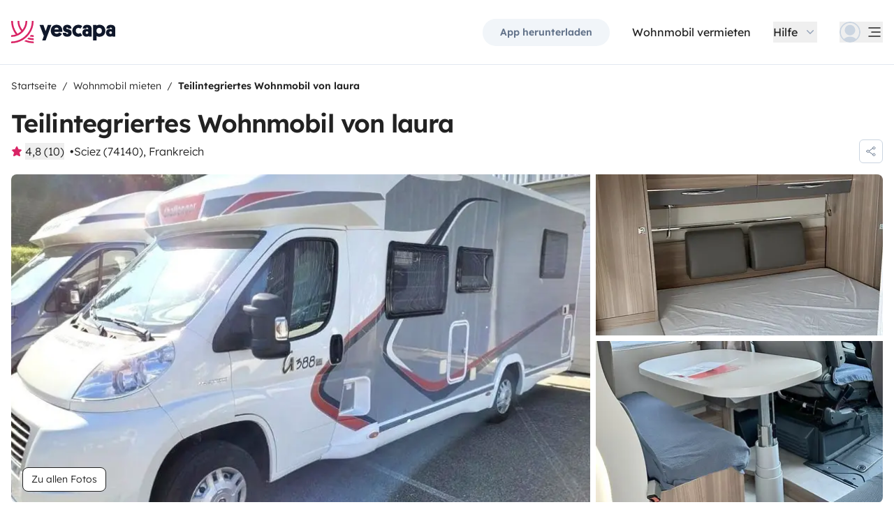

--- FILE ---
content_type: text/html;charset=utf-8
request_url: https://www.yescapa.de/campers/69625
body_size: 75212
content:
<!DOCTYPE html><html  lang="de"><head><meta charset="utf-8"><meta name="viewport" content="width=device-width, initial-scale=1"><title>Lage Teilintegriertes Wohnmobil - Sciez - 69625 - Fiat Duca… - Yescapa</title><link rel="preconnect" href="https://yescapa.twic.pics"><link rel="preconnect" href="https://static.axept.io"><style>.vehicle-description--wrapper *{display:inline;text-decoration-line:none}</style><style>.app-footer-link[data-v-0b6d647d]{display:inline-block;padding-bottom:.5rem;padding-top:.5rem}.app-footer-link[data-v-0b6d647d]:hover{text-decoration-line:underline}.app-footer-link[data-v-0b6d647d]:focus-visible{border-radius:8px;z-index:10;--tw-ring-offset-shadow:var(--tw-ring-inset) 0 0 0 var(--tw-ring-offset-width) var(--tw-ring-offset-color);--tw-ring-shadow:var(--tw-ring-inset) 0 0 0 calc(2px + var(--tw-ring-offset-width)) var(--tw-ring-color);box-shadow:var(--tw-ring-offset-shadow),var(--tw-ring-shadow),var(--tw-shadow,0 0 #0000);--tw-ring-opacity:1;--tw-ring-color:rgb(59 130 246/var(--tw-ring-opacity));--tw-ring-offset-width:2px}</style><style>.ysc-map{z-index:0}.ysc-map .leaflet-control-layers-base>:not([hidden])~:not([hidden]){--tw-space-y-reverse:0;margin-bottom:calc(.5rem*var(--tw-space-y-reverse));margin-top:calc(.5rem*(1 - var(--tw-space-y-reverse)))}.ysc-map .leaflet-control-layers-base label{cursor:pointer}.ysc-map .leaflet-control-layers-base label>div{align-items:center;display:flex}.ysc-map .leaflet-control-layers-base label>div>:not([hidden])~:not([hidden]){--tw-space-x-reverse:0;margin-left:calc(.5rem*(1 - var(--tw-space-x-reverse)));margin-right:calc(.5rem*var(--tw-space-x-reverse))}.ysc-map .leaflet-control-layers-base label>div{font-family:lexend,sans-serif;font-size:1rem;line-height:1.5rem;-webkit-font-smoothing:antialiased;-moz-osx-font-smoothing:grayscale}.ysc-map .leaflet-control-layers-base .leaflet-control-layers-selector{margin-top:0;top:0}.ysc-map .leaflet-div-icon{background-color:transparent;border-style:none}.ysc-map .search-marker:after,.ysc-map .search-marker:before{border-width:1px;height:0;position:absolute;right:100%;top:50%;width:0;--tw-border-opacity:1;border-color:rgb(203 213 225/var(--tw-border-opacity));border:solid transparent;content:"";transition-duration:.15s;transition-property:color,background-color,border-color,text-decoration-color,fill,stroke,opacity,box-shadow,transform,filter,backdrop-filter;transition-timing-function:cubic-bezier(.4,0,.2,1)}.ysc-map .search-marker:after{border-color:hsla(0,0%,100%,0) #fff hsla(0,0%,100%,0) hsla(0,0%,100%,0);border-width:6px;margin-top:-6px}.ysc-map .search-marker:before{border-color:#cbd5e100;border-right-color:#cbd5e1;border-width:7px;margin-top:-7px}.ysc-map .search-marker:hover:after{border-color:rgba(136,183,213,0) #222 rgba(136,183,213,0) rgba(136,183,213,0)}.ysc-map .marked-item{--tw-bg-opacity:1;background-color:rgb(34 34 34/var(--tw-bg-opacity));--tw-text-opacity:1!important;color:rgb(255 255 255/var(--tw-text-opacity))!important}.ysc-map .marked-item:hover{--tw-bg-opacity:1;background-color:rgb(34 34 34/var(--tw-bg-opacity));--tw-text-opacity:1;color:rgb(255 255 255/var(--tw-text-opacity))}.ysc-map .marked-item:after{border-right:6px solid #222}</style><style>@media(min-width:1024px){#booking-request-widget .vc-container{left:auto;position:absolute;right:0}}</style><style>.slideshow-right-enter-active[data-v-7807e4cc]{animation:slideRightIn-7807e4cc .25s;animation-timing-function:cubic-bezier(.91,.08,.05,.97)}@keyframes slideRightIn-7807e4cc{0%{transform:translate(100%)}to{transform:translate(0)}}.slideshow-right-leave-active[data-v-7807e4cc]{animation:slideRightOut-7807e4cc .25s;animation-timing-function:cubic-bezier(.91,.08,.05,.97);inset:0;position:absolute}@keyframes slideRightOut-7807e4cc{0%{transform:translate(0)}to{transform:translate(-100%)}}.slideshow-left-enter-active[data-v-7807e4cc]{animation:slideLeftIn-7807e4cc .25s;animation-timing-function:cubic-bezier(.91,.08,.05,.97)}@keyframes slideLeftIn-7807e4cc{0%{transform:translate(-100%)}to{transform:translate(0)}}.slideshow-left-leave-active[data-v-7807e4cc]{animation:slideLeftOut-7807e4cc .25s;animation-timing-function:cubic-bezier(.91,.08,.05,.97);inset:0;position:absolute}@keyframes slideLeftOut-7807e4cc{0%{transform:translate(0)}to{transform:translate(100%)}}</style><link rel="stylesheet" href="https://d2o4h6kl409rk5.cloudfront.net/_nuxt/entry.DEPmBceK.css" crossorigin><link rel="stylesheet" href="https://d2o4h6kl409rk5.cloudfront.net/_nuxt/useBookingRequest.BHYbuxlU.css" crossorigin><link rel="stylesheet" href="https://d2o4h6kl409rk5.cloudfront.net/_nuxt/YscDetailsAction.C0Cy7DSC.css" crossorigin><link rel="stylesheet" href="https://d2o4h6kl409rk5.cloudfront.net/_nuxt/HoChat.BRunWvy1.css" crossorigin><link rel="stylesheet" href="https://d2o4h6kl409rk5.cloudfront.net/_nuxt/YscToggleGroup.D9GO7G1I.css" crossorigin><link rel="modulepreload" as="script" crossorigin href="https://d2o4h6kl409rk5.cloudfront.net/_nuxt/CuAK4x52.js"><link rel="modulepreload" as="script" crossorigin href="https://d2o4h6kl409rk5.cloudfront.net/_nuxt/CS39-iZH.js"><link rel="modulepreload" as="script" crossorigin href="https://d2o4h6kl409rk5.cloudfront.net/_nuxt/cUUBeMaw.js"><link rel="modulepreload" as="script" crossorigin href="https://d2o4h6kl409rk5.cloudfront.net/_nuxt/aefrkymM.js"><link rel="modulepreload" as="script" crossorigin href="https://d2o4h6kl409rk5.cloudfront.net/_nuxt/BZsb5w8L.js"><link rel="modulepreload" as="script" crossorigin href="https://d2o4h6kl409rk5.cloudfront.net/_nuxt/ldIzpPWS.js"><link rel="modulepreload" as="script" crossorigin href="https://d2o4h6kl409rk5.cloudfront.net/_nuxt/1gaKwkQh.js"><link rel="modulepreload" as="script" crossorigin href="https://d2o4h6kl409rk5.cloudfront.net/_nuxt/BsIxsJYJ.js"><link rel="modulepreload" as="script" crossorigin href="https://d2o4h6kl409rk5.cloudfront.net/_nuxt/BERbXolK.js"><link rel="modulepreload" as="script" crossorigin href="https://d2o4h6kl409rk5.cloudfront.net/_nuxt/7xzdyXBZ.js"><link rel="modulepreload" as="script" crossorigin href="https://d2o4h6kl409rk5.cloudfront.net/_nuxt/BD7J3l0w.js"><link rel="modulepreload" as="script" crossorigin href="https://d2o4h6kl409rk5.cloudfront.net/_nuxt/CZQhIPnC.js"><link rel="modulepreload" as="script" crossorigin href="https://d2o4h6kl409rk5.cloudfront.net/_nuxt/BPpIL8_y.js"><link rel="modulepreload" as="script" crossorigin href="https://d2o4h6kl409rk5.cloudfront.net/_nuxt/BQCSjXQ8.js"><link rel="modulepreload" as="script" crossorigin href="https://d2o4h6kl409rk5.cloudfront.net/_nuxt/CMgORLKG.js"><link rel="modulepreload" as="script" crossorigin href="https://d2o4h6kl409rk5.cloudfront.net/_nuxt/C2T6jcQ6.js"><link rel="modulepreload" as="script" crossorigin href="https://d2o4h6kl409rk5.cloudfront.net/_nuxt/BZi6ypk6.js"><link rel="modulepreload" as="script" crossorigin href="https://d2o4h6kl409rk5.cloudfront.net/_nuxt/F5Kfcg8x.js"><link rel="modulepreload" as="script" crossorigin href="https://d2o4h6kl409rk5.cloudfront.net/_nuxt/SZhZYqqb.js"><link rel="modulepreload" as="script" crossorigin href="https://d2o4h6kl409rk5.cloudfront.net/_nuxt/Cw1nlTBz.js"><link rel="modulepreload" as="script" crossorigin href="https://d2o4h6kl409rk5.cloudfront.net/_nuxt/YjTFOKuw.js"><link rel="modulepreload" as="script" crossorigin href="https://d2o4h6kl409rk5.cloudfront.net/_nuxt/CrKJ3sRE.js"><link rel="modulepreload" as="script" crossorigin href="https://d2o4h6kl409rk5.cloudfront.net/_nuxt/BIO4Qo68.js"><link rel="modulepreload" as="script" crossorigin href="https://d2o4h6kl409rk5.cloudfront.net/_nuxt/DnrjTVfC.js"><link rel="modulepreload" as="script" crossorigin href="https://d2o4h6kl409rk5.cloudfront.net/_nuxt/DWRNd-Wi.js"><link rel="modulepreload" as="script" crossorigin href="https://d2o4h6kl409rk5.cloudfront.net/_nuxt/DT3mcO0W.js"><link rel="modulepreload" as="script" crossorigin href="https://d2o4h6kl409rk5.cloudfront.net/_nuxt/Cz4McdHJ.js"><link rel="modulepreload" as="script" crossorigin href="https://d2o4h6kl409rk5.cloudfront.net/_nuxt/Cqrn4Q2J.js"><link rel="modulepreload" as="script" crossorigin href="https://d2o4h6kl409rk5.cloudfront.net/_nuxt/BWpYYrM8.js"><link rel="modulepreload" as="script" crossorigin href="https://d2o4h6kl409rk5.cloudfront.net/_nuxt/CMzeS20q.js"><link rel="modulepreload" as="script" crossorigin href="https://d2o4h6kl409rk5.cloudfront.net/_nuxt/h2paPHhI.js"><link rel="modulepreload" as="script" crossorigin href="https://d2o4h6kl409rk5.cloudfront.net/_nuxt/PDCAytaF.js"><link rel="modulepreload" as="script" crossorigin href="https://d2o4h6kl409rk5.cloudfront.net/_nuxt/DD-I6acI.js"><link rel="modulepreload" as="script" crossorigin href="https://d2o4h6kl409rk5.cloudfront.net/_nuxt/CXtBeyfE.js"><link rel="modulepreload" as="script" crossorigin href="https://d2o4h6kl409rk5.cloudfront.net/_nuxt/D_iP6p4W.js"><link rel="modulepreload" as="script" crossorigin href="https://d2o4h6kl409rk5.cloudfront.net/_nuxt/D4gXZe_9.js"><link rel="modulepreload" as="script" crossorigin href="https://d2o4h6kl409rk5.cloudfront.net/_nuxt/BnD9j65S.js"><link rel="modulepreload" as="script" crossorigin href="https://d2o4h6kl409rk5.cloudfront.net/_nuxt/vLmAIpDs.js"><link rel="modulepreload" as="script" crossorigin href="https://d2o4h6kl409rk5.cloudfront.net/_nuxt/B1GHl_wq.js"><link rel="modulepreload" as="script" crossorigin href="https://d2o4h6kl409rk5.cloudfront.net/_nuxt/B3eIU6Uo.js"><link rel="modulepreload" as="script" crossorigin href="https://d2o4h6kl409rk5.cloudfront.net/_nuxt/D28jWeYR.js"><link rel="modulepreload" as="script" crossorigin href="https://d2o4h6kl409rk5.cloudfront.net/_nuxt/Di5fexHg.js"><link rel="modulepreload" as="script" crossorigin href="https://d2o4h6kl409rk5.cloudfront.net/_nuxt/Bat47Nw3.js"><link rel="modulepreload" as="script" crossorigin href="https://d2o4h6kl409rk5.cloudfront.net/_nuxt/DVw7G7oK.js"><link rel="modulepreload" as="script" crossorigin href="https://d2o4h6kl409rk5.cloudfront.net/_nuxt/lt6874KY.js"><link rel="modulepreload" as="script" crossorigin href="https://d2o4h6kl409rk5.cloudfront.net/_nuxt/TecN80GY.js"><link rel="modulepreload" as="script" crossorigin href="https://d2o4h6kl409rk5.cloudfront.net/_nuxt/BP-CSP5I.js"><link rel="modulepreload" as="script" crossorigin href="https://d2o4h6kl409rk5.cloudfront.net/_nuxt/CHOonkd_.js"><link rel="modulepreload" as="script" crossorigin href="https://d2o4h6kl409rk5.cloudfront.net/_nuxt/BVvirhSj.js"><link rel="modulepreload" as="script" crossorigin href="https://d2o4h6kl409rk5.cloudfront.net/_nuxt/CurFimQv.js"><link rel="modulepreload" as="script" crossorigin href="https://d2o4h6kl409rk5.cloudfront.net/_nuxt/Bk-Hfu89.js"><link rel="modulepreload" as="script" crossorigin href="https://d2o4h6kl409rk5.cloudfront.net/_nuxt/D6N6mT18.js"><link rel="modulepreload" as="script" crossorigin href="https://d2o4h6kl409rk5.cloudfront.net/_nuxt/CybywM5O.js"><link rel="modulepreload" as="script" crossorigin href="https://d2o4h6kl409rk5.cloudfront.net/_nuxt/9QEswKhf.js"><link rel="modulepreload" as="script" crossorigin href="https://d2o4h6kl409rk5.cloudfront.net/_nuxt/x1cBOWWB.js"><link rel="modulepreload" as="script" crossorigin href="https://d2o4h6kl409rk5.cloudfront.net/_nuxt/CI3_lySO.js"><link rel="modulepreload" as="script" crossorigin href="https://d2o4h6kl409rk5.cloudfront.net/_nuxt/DqJ0kWxH.js"><link rel="modulepreload" as="script" crossorigin href="https://d2o4h6kl409rk5.cloudfront.net/_nuxt/C48-NjzH.js"><link rel="modulepreload" as="script" crossorigin href="https://d2o4h6kl409rk5.cloudfront.net/_nuxt/C0HibiG3.js"><link rel="modulepreload" as="script" crossorigin href="https://d2o4h6kl409rk5.cloudfront.net/_nuxt/BiiRysyR.js"><link rel="modulepreload" as="script" crossorigin href="https://d2o4h6kl409rk5.cloudfront.net/_nuxt/DxoMnOj2.js"><link rel="modulepreload" as="script" crossorigin href="https://d2o4h6kl409rk5.cloudfront.net/_nuxt/DBpkTOBN.js"><link rel="preload" as="fetch" fetchpriority="low" crossorigin="anonymous" href="https://d2o4h6kl409rk5.cloudfront.net/_nuxt/builds/meta/344c4837-d504-4562-8ab7-f14429547260.json"><link rel="dns-prefetch" href="https://yescapa.twic.pics"><link rel="dns-prefetch" href="https://static.axept.io"><link rel="prefetch" as="image" type="image/svg+xml" href="https://d2o4h6kl409rk5.cloudfront.net/_nuxt/ancv.B9NpWYP_.svg"><link rel="prefetch" as="image" type="image/svg+xml" href="https://d2o4h6kl409rk5.cloudfront.net/_nuxt/floa4x.bsynSQbg.svg"><link rel="prefetch" as="image" type="image/svg+xml" href="https://d2o4h6kl409rk5.cloudfront.net/_nuxt/mbway.D7-uR8mr.svg"><link rel="prefetch" as="image" type="image/svg+xml" href="https://d2o4h6kl409rk5.cloudfront.net/_nuxt/t6-beach.D87OQUq5.svg"><meta property="name" content="Yescapa"><meta property="author" content="Yescapa"><meta property="og:site_name" content="Yescapa"><meta property="og:type" content="website"><meta property="fb:app_id" content="1499569560335845"><meta property="og:locale" content="de"><meta name="twitter:card" content="summary_large_image"><meta name="twitter:site" content="@Yescapa"><meta name="twitter:creator" content="Yescapa"><meta property="og:image" content="https://yescapa.twic.pics/rental/picture/72c1f9fc-8033-4014-88b0-849a39759939_1695235410?twic=v1/cover=1200x630"><meta name="twitter:image" content="https://yescapa.twic.pics/rental/picture/72c1f9fc-8033-4014-88b0-849a39759939_1695235410?twic=v1/cover=1200x630"><link rel="icon" type="image/x-icon" href="/icon.png"><script type="application/ld+json" children="{&quot;@context&quot;:&quot;https://schema.org&quot;,&quot;@type&quot;:&quot;Product&quot;,&quot;name&quot;:&quot;Yescapa&quot;,&quot;image&quot;:&quot;https://yescapa.twic.pics/library/media/pictures/frontend/sharing-preview.png?twic=v1/cover=1200x630&quot;,&quot;description&quot;:&quot;Europas führende Plattform für private Wohnmobilvermietung. Miete oder vermiete ganz einfach – mit Vollkaskoversicherung und Pannenhilfe für eine sichere, entspannte Reise.&quot;,&quot;aggregateRating&quot;:{&quot;@type&quot;:&quot;AggregateRating&quot;,&quot;bestRating&quot;:5,&quot;worstRating&quot;:0,&quot;ratingValue&quot;:4.9,&quot;reviewCount&quot;:371365}}"></script><script type="application/ld+json" children="{&quot;@context&quot;:&quot;https://schema.org&quot;,&quot;@type&quot;:&quot;Organization&quot;,&quot;name&quot;:&quot;Yescapa&quot;,&quot;url&quot;:&quot;https://www.yescapa.de&quot;,&quot;logo&quot;:&quot;/icon.png&quot;,&quot;description&quot;:&quot;Wohnmobil mieten & vermieten – europaweit&quot;,&quot;sameAs&quot;:[&quot;https://twitter.com/Yescapa&quot;,&quot;https://www.facebook.com/Yescapade&quot;,&quot;https://www.instagram.com/yescapa/&quot;,&quot;https://www.pinterest.com/yescapa/&quot;,null],&quot;contactPoint&quot;:[{&quot;@type&quot;:&quot;ContactPoint&quot;,&quot;telephone&quot;:&quot;+49 30 31199549&quot;,&quot;contactType&quot;:&quot;customer service&quot;}]}"></script><script type="application/ld+json" children="{&quot;@context&quot;:&quot;https://schema.org&quot;,&quot;@type&quot;:&quot;WebSite&quot;,&quot;name&quot;:&quot;Yescapa&quot;,&quot;url&quot;:&quot;https://www.yescapa.de&quot;}"></script><meta property="og:url" content="https://www.yescapa.de/campers/69625"><link rel="canonical" href="https://www.yescapa.de/campers/69625" data-hid="canonical"><meta name="description" content="Bonjour 🌞

Nous avons découvert les joies des vacances en camping-car en famille… et nous sommes tombés amoureux de cette façon de voyager !
En attendant nos prochaines aventures, nous serions ravis que vous puissiez, à votre tour, profiter de ce petit cocon sur roues.

Il mesure 7,40 m, mais il se conduit très facilement !
Nous aimons beaucoup son lit fixe, toujours prêt pour une bonne nuit de sommeil. Et grâce à ses 4 portes intérieures, chacun peut garder son espace et un peu d’intimité. Le réfrigérateur, très pratique, est équipé d’un vrai congélateur pour ne manquer de rien pendant votre séjour.

Nous espérons de tout cœur que vous vivrez d’aussi beaux moments que nous à son bord ✨

Vous pourrez laisser votre voiture en toute tranquillité dans notre cour le temps de votre location.
Tout le matériel nécessaire pour profiter pleinement de vos vacances en camping-car est déjà à bord. Il vous restera simplement à apporter vos draps et votre linge.

N’hésitez pas à nous contacter à l’avance pour organiser sereinement votre départ.

Au plaisir de vous accueillir et de vous permettre de créer de merveilleux souvenirs 🌍🚐💛"><meta name="twitter:title" content="Lage Teilintegriertes Wohnmobil - Sciez - 69625 - Fiat Duca…"><meta property="og:title" content="Lage Teilintegriertes Wohnmobil - Sciez - 69625 - Fiat Duca…"><meta name="twitter:description" content="Bonjour 🌞

Nous avons découvert les joies des vacances en camping-car en famille… et nous sommes tombés amoureux de cette façon de voyager !
En attendant nos prochaines aventures, nous serions ravis que vous puissiez, à votre tour, profiter de ce petit cocon sur roues.

Il mesure 7,40 m, mais il se conduit très facilement !
Nous aimons beaucoup son lit fixe, toujours prêt pour une bonne nuit de sommeil. Et grâce à ses 4 portes intérieures, chacun peut garder son espace et un peu d’intimité. Le réfrigérateur, très pratique, est équipé d’un vrai congélateur pour ne manquer de rien pendant votre séjour.

Nous espérons de tout cœur que vous vivrez d’aussi beaux moments que nous à son bord ✨

Vous pourrez laisser votre voiture en toute tranquillité dans notre cour le temps de votre location.
Tout le matériel nécessaire pour profiter pleinement de vos vacances en camping-car est déjà à bord. Il vous restera simplement à apporter vos draps et votre linge.

N’hésitez pas à nous contacter à l’avance pour organiser sereinement votre départ.

Au plaisir de vous accueillir et de vous permettre de créer de merveilleux souvenirs 🌍🚐💛"><meta property="og:description" content="Bonjour 🌞

Nous avons découvert les joies des vacances en camping-car en famille… et nous sommes tombés amoureux de cette façon de voyager !
En attendant nos prochaines aventures, nous serions ravis que vous puissiez, à votre tour, profiter de ce petit cocon sur roues.

Il mesure 7,40 m, mais il se conduit très facilement !
Nous aimons beaucoup son lit fixe, toujours prêt pour une bonne nuit de sommeil. Et grâce à ses 4 portes intérieures, chacun peut garder son espace et un peu d’intimité. Le réfrigérateur, très pratique, est équipé d’un vrai congélateur pour ne manquer de rien pendant votre séjour.

Nous espérons de tout cœur que vous vivrez d’aussi beaux moments que nous à son bord ✨

Vous pourrez laisser votre voiture en toute tranquillité dans notre cour le temps de votre location.
Tout le matériel nécessaire pour profiter pleinement de vos vacances en camping-car est déjà à bord. Il vous restera simplement à apporter vos draps et votre linge.

N’hésitez pas à nous contacter à l’avance pour organiser sereinement votre départ.

Au plaisir de vous accueillir et de vous permettre de créer de merveilleux souvenirs 🌍🚐💛"><link data-hid="rel-alternate-ca"><link data-hid="rel-alternate-de"><link data-hid="rel-alternate-de-at"><link data-hid="rel-alternate-de-ch"><link data-hid="rel-alternate-en"><link data-hid="rel-alternate-en-gb"><link data-hid="rel-alternate-en-ie"><link data-hid="rel-alternate-es"><link data-hid="rel-alternate-fr"><link data-hid="rel-alternate-fr-be"><link data-hid="rel-alternate-fr-ch"><link data-hid="rel-alternate-it"><link data-hid="rel-alternate-it-ch"><link data-hid="rel-alternate-nl"><link data-hid="rel-alternate-nl-be"><link data-hid="rel-alternate-pt-pt"><link data-hid="rel-alternate-undefined"><script type="application/ld+json" children="{&quot;@context&quot;:&quot;https://schema.org&quot;,&quot;@type&quot;:&quot;Product&quot;,&quot;additionalType&quot;:&quot;http://www.productontology.org/doc/Recreational_vehicle&quot;,&quot;name&quot;:&quot;Fiat Ducato 2,0 l 130 ch&quot;,&quot;sku&quot;:&quot;69625&quot;,&quot;image&quot;:&quot;https://yescapa.twic.pics/rental/picture/72c1f9fc-8033-4014-88b0-849a39759939_1695235410?twic=v1/cover=1200x630&quot;,&quot;description&quot;:&quot;Teilintegriertes Wohnmobil von laura&quot;,&quot;offers&quot;:{&quot;@type&quot;:&quot;Offer&quot;,&quot;price&quot;:110,&quot;priceCurrency&quot;:&quot;EUR&quot;,&quot;businessFunction&quot;:&quot;http://purl.org/goodrelations/v1#LeaseOut&quot;,&quot;availability&quot;:&quot;http://schema.org/InStock&quot;,&quot;availableDeliveryMethod&quot;:&quot;http://purl.org/goodrelations/v1#DeliveryModePickUp&quot;},&quot;aggregateRating&quot;:{&quot;@type&quot;:&quot;AggregateRating&quot;,&quot;bestRating&quot;:5,&quot;worstRating&quot;:0,&quot;ratingValue&quot;:4.8,&quot;reviewCount&quot;:10}}"></script><script type="module" src="https://d2o4h6kl409rk5.cloudfront.net/_nuxt/CuAK4x52.js" crossorigin></script><meta name="sentry-trace" content="66d4ed7b2b7cdb809d32f3a1e07570ac-56a8722f8d8f7571-0"/>
<meta name="baggage" content="sentry-environment=production,sentry-release=11.1.2,sentry-public_key=ef2be1efda0e49118caeb859d4d4b823,sentry-trace_id=66d4ed7b2b7cdb809d32f3a1e07570ac,sentry-org_id=16170,sentry-sampled=false,sentry-sample_rand=0.40752543000448127,sentry-sample_rate=0.01"/></head><body><!--teleport start anchor--><!----><!----><!----><!--teleport anchor--><div id="__nuxt"><div><div><div style="transition:opacity 350ms, transform 600ms ease-in;transform:scaleX(0%);" class="opacity-0 h-1 fixed top-0 right-0 left-0 pointer-events-none w-auto bg-gradient-to-r from-peacock-400 from-80% to-transparent z-50 origin-left"></div><!----><!----><header class="relative bg-white py-2.5 md:py-5"><div class="container grid-cols-[auto_1fr] grid content-center items-center gap-x-4 gap-y-2 md:gap-x-8"><a href="/" class="focus-visible:focus inline-block rounded md:py-2.5 col-start-1 row-start-1"><img src="data:image/svg+xml,%3csvg%20xmlns=&#39;http://www.w3.org/2000/svg&#39;%20width=&#39;260&#39;%20height=&#39;56&#39;%20fill=&#39;none&#39;%3e%3cg%20clip-path=&#39;url(%23a)&#39;%3e%3cpath%20fill=&#39;%23D92465&#39;%20d=&#39;M55.922%2043.597a43.44%2043.44%200%200%201-12.345-1.779%2062.094%2062.094%200%200%201-3.689%203.544%2047.878%2047.878%200%200%200%2016.034%202.745v-4.51ZM55.922%2051.559c-6.749%200-13.195-1.3-19.1-3.666a59.73%2059.73%200%200%201-4.255%203%2055.64%2055.64%200%200%200%2023.357%205.105v-4.442l-.002.003ZM55.922%2035.772c-2.324%200-4.597-.223-6.798-.648a60.322%2060.322%200%200%201-3.014%203.877c3.14.791%206.427%201.21%209.812%201.21V35.77v.002ZM55.922%200H51.49a51.385%2051.385%200%200%201-11.238%2032.15%2051.898%2051.898%200%200%201-3.007%203.453%2051.86%2051.86%200%200%201-9.28%207.697A51.194%2051.194%200%200%201%20.002%2051.56v4.441c10.185%200%2019.734-2.727%2027.958-7.492.222-.128.44-.26.66-.39.134-.082.27-.16.407-.242.37-.225.735-.453%201.098-.686.102-.066.202-.135.305-.201.262-.171.525-.342.785-.517.145-.099.288-.2.431-.297.188-.13.38-.26.566-.392a56.314%2056.314%200%200%200%2010.036-9.09l.147-.173c.235-.274.47-.55.7-.827l.295-.362c.169-.207.337-.414.504-.626.109-.137.215-.276.322-.412.098-.129.199-.253.297-.38h-.005A55.853%2055.853%200%200%200%2055.922%200Z&#39;/%3e%3cpath%20fill=&#39;%23D92465&#39;%20d=&#39;M18.68%2035.6a40.273%2040.273%200%200%200%209.281-6.743%2040.604%2040.604%200%200%200%203.01-3.262A40.076%2040.076%200%200%200%2040.155%200H35.72a35.643%2035.643%200%200%201-7.761%2022.261A35.654%2035.654%200%200%201%2020.2%200h-4.435c0%209.723%203.447%2018.64%209.184%2025.595a35.794%2035.794%200%200%201-9.28%206.558A51.394%2051.394%200%200%201%204.433%200H0v.026C.006%2012.76%204.258%2024.5%2011.413%2033.906A35.617%2035.617%200%200%201%200%2035.772v4.441a39.998%2039.998%200%200%200%2018.68-4.61V35.6Z&#39;/%3e%3cpath%20fill=&#39;%230F172A&#39;%20d=&#39;m85.81%2048.784%2014.336-38.655h-8.905l-5.43%2015.627-5.484-15.627h-9.609l10.643%2027.55-3.964%2011.105h8.416-.002ZM127.187%2027.551c.162-1.47.109-2.505.109-3.375%200-8.712-5.375-14.536-14.28-14.536-8.904%200-14.279%206.478-14.279%2015.19%200%209.31%206.081%2014.917%2014.933%2014.917%207.276%200%2011.022-3.866%2012.65-7.241l-6.678-3.92c-1.031%201.688-2.824%203.43-5.919%203.43-3.422%200-5.539-1.688-5.919-4.465h19.385-.002Zm-14.171-10.616c3.204%200%204.995%202.069%205.213%204.465h-10.207c.218-2.34%201.955-4.465%204.994-4.465ZM137.383%2018.187c0-1.088.813-1.797%202.118-1.797%201.737%200%202.552%201.087%202.606%202.832h7.98c0-6.697-4.234-9.473-10.424-9.473-6.19%200-10.534%203.43-10.534%209.092%200%204.356%201.9%207.35%206.19%208.821%201.52.49%202.498.763%204.399%201.144%201.791.38%202.389.872%202.389%202.122%200%201.144-1.031%201.798-2.498%201.798-2.226%200-2.715-1.58-2.661-3.048h-8.307c-.272%205.063%202.335%209.962%2010.86%209.962%205.81%200%2011.075-2.83%2011.075-9.637%200-5.282-2.279-7.569-7.329-9.037-1.031-.272-2.28-.49-3.529-.763-1.575-.327-2.335-.981-2.335-2.014v-.002ZM167.492%2031.854c-3.422%200-6.517-2.614-6.517-7.133%200-4.082%202.335-7.186%206.461-7.186%202.389%200%203.964%201.088%204.886%201.907l4.832-6.207c-1.793-1.633-4.888-3.593-9.827-3.593-8.742%200-15.039%206.643-15.039%2015.135s5.81%2014.972%2015.148%2014.972c4.67%200%207.927-1.96%209.72-3.593l-4.832-6.207c-.922.817-2.444%201.907-4.832%201.907v-.002ZM177.319%2029.62c0%206.26%204.505%209.963%2010.153%209.963%202.768%200%204.615-.654%205.972-1.905v1.58h7.168V21.182c0-6.534-2.389-11.38-11.511-11.38-7.168%200-10.534%203.54-10.696%209.42h8.09c0-1.144.542-2.505%202.661-2.505%202.12%200%202.824%201.47%202.824%203.157v1.197c-.815-.49-2.388-1.035-4.779-1.035-6.081%200-9.882%203.758-9.882%209.582v.002Zm8.198-.218c0-1.906%201.357-3.212%203.257-3.212%201.9%200%203.366%201.252%203.366%203.212%200%201.96-1.411%203.266-3.313%203.266-1.901%200-3.312-1.361-3.312-3.266h.002ZM212.426%2024.721c0-4.191%202.444-7.295%206.787-7.295%204.344%200%206.788%203.104%206.788%207.295%200%204.192-2.389%207.242-6.732%207.242-4.344%200-6.841-3.048-6.841-7.242h-.002Zm.271%2013.175c1.52%201.035%204.072%201.851%207.112%201.851%209.338%200%2014.877-6.752%2014.877-15.135S229.147%209.64%20220.244%209.64c-4.29%200-6.787%201.306-8.089%202.34v-1.85h-8.199v38.654h8.743V37.896h-.002ZM236.227%2029.62c0%206.26%204.506%209.963%2010.154%209.963%202.768%200%204.614-.654%205.972-1.905v1.58h7.167V21.182c0-6.534-2.388-11.38-11.511-11.38-7.167%200-10.533%203.54-10.696%209.42h8.09c0-1.144.542-2.505%202.659-2.505%202.118%200%202.824%201.47%202.824%203.157v1.197c-.815-.49-2.388-1.035-4.779-1.035-6.081%200-9.882%203.758-9.882%209.582l.002.002Zm8.198-.218c0-1.906%201.358-3.212%203.258-3.212%201.899%200%203.366%201.252%203.366%203.212%200%201.96-1.411%203.266-3.313%203.266-1.902%200-3.313-1.361-3.313-3.266h.002Z&#39;/%3e%3c/g%3e%3cdefs%3e%3cclipPath%20id=&#39;a&#39;%3e%3cpath%20fill=&#39;%23fff&#39;%20d=&#39;M0%200h259.52v56H0z&#39;/%3e%3c/clipPath%3e%3c/defs%3e%3c/svg%3e" alt="Yescapa" width="148" height="32" class="h-6 w-auto md:h-8"></a><!----><div class="col-start-2 row-start-1"><!--[--><div class="flex items-center justify-end space-x-1 sm:space-x-3 md:space-x-6 xl:space-x-8 xl:font-semibold"><a href="/get-apps" class="hidden sm:btn sm:btn-small sm:btn-tertiary sm:block sm:text-xs sm:px-6 md:text-sm" id="get-apps">App herunterladen</a><a href="/onboarding/step" class="hidden sm:font-normal sm:text-black sm:text-sm sm:block md:text-base" id="rent-your-vehicle">Wohnmobil vermieten</a><div class="flex-col relative flex items-center hidden xl:block"><button type="button" class="text-black inline-flex items-center space-x-2 font-normal"><!--[--><div class="flex h-[30px] items-center"><span class="block">Hilfe</span></div><!--]--><!--[--><svg viewbox="0 0 24 24" fill="none" xmlns="http://www.w3.org/2000/svg" class="h-5 w-5 text-gray-400 transition-transform duration-200"><path d="M17.749 8.757a.841.841 0 0 0-1.208 0l-4.418 4.504a.17.17 0 0 1-.247 0L7.458 8.757a.84.84 0 0 0-1.208 0 .887.887 0 0 0 0 1.235l5.146 5.248c.158.166.376.26.603.26a.835.835 0 0 0 .604-.26l5.146-5.248a.88.88 0 0 0 0-1.235Z" fill="currentColor"></path></svg><!--]--></button><div class="bottom-auto top-full right-0 w-max mt-10 absolute z-[60] overflow-hidden rounded border border-gray-100 bg-white shadow-2xl" style="display:none;"><!--[--><div class="p-2"><nav><!--[--><a href="/travelers/hit-the-road" class="focus-visible:ring-pink-300 hover:bg-pink-50 focus-visible:bg-pink-50 group relative flex w-full items-center rounded p-2 pr-14 font-light transition-colors focus-visible:z-10 focus-visible:ring-2 focus-visible:ring-offset-2"><span class="bg-pink-50 mr-4 rounded p-4"><svg viewbox="0 0 24 24" fill="none" xmlns="http://www.w3.org/2000/svg" class="text-pink-700 h-6 w-6"><path d="M11.9998 22.2071C17.6331 22.2071 22.1998 17.6404 22.1998 12.0071C22.1998 6.37382 17.6331 1.80713 11.9998 1.80713C6.3665 1.80713 1.7998 6.37382 1.7998 12.0071C1.7998 17.6404 6.3665 22.2071 11.9998 22.2071Z" stroke="currentColor" stroke-width="1.5" stroke-linecap="round" stroke-linejoin="round"></path><path d="M5.65303 19.986L6.5597 15.4073H7.5389C7.74569 15.408 7.94985 15.3609 8.13544 15.2697C8.32102 15.1785 8.48302 15.0456 8.60877 14.8814C8.7383 14.721 8.82801 14.5323 8.87056 14.3306C8.91311 14.1288 8.90728 13.9199 8.85357 13.7209L8.17357 11.0009C8.10231 10.706 7.93387 10.4437 7.69539 10.2562C7.45691 10.0687 7.16226 9.96694 6.8589 9.96729H2.02637" stroke="currentColor" stroke-width="1.5" stroke-linecap="round" stroke-linejoin="round"></path><path d="M20.1606 5.88721H16.4614C16.158 5.88686 15.8634 5.98863 15.6249 6.17613C15.3864 6.36363 15.218 6.62593 15.1467 6.92081L14.4667 9.64081C14.4142 9.84054 14.4099 10.0499 14.454 10.2516C14.4981 10.4534 14.5895 10.6418 14.7206 10.8013C14.8463 10.9655 15.0083 11.0984 15.1939 11.1896C15.3795 11.2808 15.5836 11.3279 15.7904 11.3272H17.223L17.9302 15.6339C17.9832 15.9479 18.1448 16.2333 18.3867 16.4404C18.6286 16.6475 18.9355 16.7632 19.2539 16.7672H21.0672" stroke="currentColor" stroke-width="1.5" stroke-linecap="round" stroke-linejoin="round"></path></svg></span><div class="flex flex-col justify-between text-left"><span class="block font-semibold text-peacock-700">Ein Fahrzeug mieten</span><span class="block text-sm text-gray-500">Erlebe eine einzigartige Reiseerfahrung im Wohnmobil</span></div><svg viewbox="0 0 24 24" fill="none" xmlns="http://www.w3.org/2000/svg" class="absolute right-4 hidden h-6 w-6 transition-opacity group-hover:block"><path d="M18 12.018c0 .345-.15.672-.407.9l-5.596 4.92a.721.721 0 0 1-.95-1.082l4.322-3.8a.125.125 0 0 0-.082-.218H6.72a.72.72 0 1 1 0-1.44h8.564a.126.126 0 0 0 .083-.219L11.045 7.28a.72.72 0 1 1 .95-1.08l5.597 4.918c.259.228.407.556.408.9Z" fill="currentColor"></path></svg></a><a href="/rent-my-motorhome" class="focus-visible:ring-gray-300 hover:bg-gray-50 focus-visible:bg-gray-50 group relative flex w-full items-center rounded p-2 pr-14 font-light transition-colors focus-visible:z-10 focus-visible:ring-2 focus-visible:ring-offset-2"><span class="bg-gray-50 mr-4 rounded p-4"><svg viewbox="0 0 24 24" fill="none" xmlns="http://www.w3.org/2000/svg" class="text-current h-6 w-6"><path clip-rule="evenodd" d="M17.25 19.5a1.5 1.5 0 1 0 3 0 1.5 1.5 0 0 0-3 0ZM3.75 19.5a1.5 1.5 0 1 0 3 0 1.5 1.5 0 0 0-3 0Z" stroke="currentColor" stroke-width="1.5" stroke-linecap="round" stroke-linejoin="round"></path><path d="M20.25 19.5h1.5a1.5 1.5 0 0 0 1.5-1.5v-3c0-.488-.152-.963-.436-1.36L19.5 9h-5.25v10.5M23.25 15h-9M14.25 19.5V12H.75v6a1.5 1.5 0 0 0 1.5 1.5h1.5M17.25 19.5H6.75" stroke="currentColor" stroke-width="1.5" stroke-linecap="round" stroke-linejoin="round"></path><path clip-rule="evenodd" d="M23.25 6a3 3 0 0 1-3 3h-6v3H.75V6a3 3 0 0 1 3-3h16.5a3 3 0 0 1 3 3Z" stroke="currentColor" stroke-width="1.5" stroke-linecap="round" stroke-linejoin="round"></path><path d="M20.25 6h-1.5M12.75 6h-9" stroke="currentColor" stroke-width="1.5" stroke-linecap="round" stroke-linejoin="round"></path></svg></span><div class="flex flex-col justify-between text-left"><span class="block font-semibold text-peacock-700">Besitzer eines Fahrzeugs?</span><span class="block text-sm text-gray-500">Wie du dir mit der Vermietung deines Fahrzeugs auf Yescapa etwas dazu verdienen kannst</span></div><svg viewbox="0 0 24 24" fill="none" xmlns="http://www.w3.org/2000/svg" class="absolute right-4 hidden h-6 w-6 transition-opacity group-hover:block"><path d="M18 12.018c0 .345-.15.672-.407.9l-5.596 4.92a.721.721 0 0 1-.95-1.082l4.322-3.8a.125.125 0 0 0-.082-.218H6.72a.72.72 0 1 1 0-1.44h8.564a.126.126 0 0 0 .083-.219L11.045 7.28a.72.72 0 1 1 .95-1.08l5.597 4.918c.259.228.407.556.408.9Z" fill="currentColor"></path></svg></a><a href="/how-yescapa-works" class="focus-visible:ring-peacock-300 hover:bg-peacock-50 focus-visible:bg-peacock-50 group relative flex w-full items-center rounded p-2 pr-14 font-light transition-colors focus-visible:z-10 focus-visible:ring-2 focus-visible:ring-offset-2"><span class="bg-peacock-50 mr-4 rounded p-4"><svg xmlns="http://www.w3.org/2000/svg" viewbox="0 0 24 24" fill="none" class="text-peacock-700 h-6 w-6"><path fill="currentColor" d="M23.998 18.684a18.67 18.67 0 0 1-5.298-.762 26.667 26.667 0 0 1-1.583 1.519 20.574 20.574 0 0 0 6.881 1.176v-1.933ZM24 22.095c-2.897 0-5.664-.557-8.198-1.57-.59.454-1.198.883-1.826 1.286A23.908 23.908 0 0 0 24 23.998v-1.904.001ZM24 15.33c-.998 0-1.974-.095-2.918-.277a25.85 25.85 0 0 1-1.293 1.661c1.347.34 2.758.519 4.21.519v-1.904.001ZM23.998 0h-1.902c0 5.211-1.806 10-4.823 13.778a22.25 22.25 0 0 1-7.1 5.84A21.997 21.997 0 0 1 0 22.098V24c4.371 0 8.47-1.169 12-3.21l.282-.168.175-.104c.159-.096.315-.194.47-.294.045-.028.088-.057.132-.086.113-.073.225-.146.337-.222l.185-.127c.08-.056.163-.11.243-.168a24.156 24.156 0 0 0 4.307-3.895l.063-.074c.101-.118.202-.236.3-.355l.127-.155c.072-.088.145-.177.216-.268l.139-.177.127-.163H19.1A23.894 23.894 0 0 0 24 .003V0Z"></path><path fill="currentColor" d="M8.015 15.257a17.284 17.284 0 0 0 5.275-4.288A17.161 17.161 0 0 0 17.23 0h-1.903c0 3.606-1.246 6.922-3.33 9.54A15.266 15.266 0 0 1 8.667 0H6.763c0 4.167 1.48 7.988 3.942 10.969a15.36 15.36 0 0 1-3.983 2.81A22.005 22.005 0 0 1 1.902 0H-.001v.011a23.901 23.901 0 0 0 4.898 14.52c-1.538.519-3.185.8-4.898.8v1.904a17.186 17.186 0 0 0 8.017-1.976v-.002Z"></path></svg></span><div class="flex flex-col justify-between text-left"><span class="block font-semibold text-peacock-700">Wie funktionierts?</span><span class="block text-sm text-gray-500">Entdecke Schritt für Schritt unsere Funktionsweise</span></div><svg viewbox="0 0 24 24" fill="none" xmlns="http://www.w3.org/2000/svg" class="absolute right-4 hidden h-6 w-6 transition-opacity group-hover:block"><path d="M18 12.018c0 .345-.15.672-.407.9l-5.596 4.92a.721.721 0 0 1-.95-1.082l4.322-3.8a.125.125 0 0 0-.082-.218H6.72a.72.72 0 1 1 0-1.44h8.564a.126.126 0 0 0 .083-.219L11.045 7.28a.72.72 0 1 1 .95-1.08l5.597 4.918c.259.228.407.556.408.9Z" fill="currentColor"></path></svg></a><!--]--></nav><a href="https://www.yescapa.de/hilfe/" rel="noopener noreferrer" class="focus-visible:ring-yellow-300 group relative flex w-full items-center rounded p-2 pr-14 font-light transition-colors hover:bg-yellow-50 focus-visible:z-10 focus-visible:bg-yellow-50 focus-visible:ring-2 focus-visible:ring-offset-2"><span class="mr-4 rounded bg-yellow-50 p-4"><svg viewbox="0 0 24 24" fill="none" xmlns="http://www.w3.org/2000/svg" class="h-6 w-6 text-yellow-700"><path d="M8 11.75a3.75 3.75 0 1 0 7.5 0 3.75 3.75 0 0 0-7.5 0ZM16.87 20.051l-4.59-4.59M15.46 12.28l4.59 4.589M3.45 16.869l4.59-4.59M11.22 15.462l-4.59 4.589M6.63 3.45l4.59 4.589M8.04 11.221l-4.59-4.59M20.05 6.631l-4.59 4.59M12.28 8.039l4.59-4.589" stroke="currentColor" stroke-width="1.5" stroke-linecap="round" stroke-linejoin="round"></path><path d="M2 11.75a9.75 9.75 0 1 0 19.5 0 9.75 9.75 0 0 0-19.5 0Z" stroke="currentColor" stroke-width="1.5" stroke-linecap="round" stroke-linejoin="round"></path></svg></span><div class="flex flex-col justify-between text-left"><span class="block font-semibold text-peacock-700">Help Center</span><span class="block text-sm text-gray-500">Häufig gestellte Fragen</span></div><svg viewbox="0 0 24 24" fill="none" xmlns="http://www.w3.org/2000/svg" class="opacity absolute right-4 hidden h-6 w-6 text-gray-current transition group-hover:block"><path d="M18 12.018c0 .345-.15.672-.407.9l-5.596 4.92a.721.721 0 0 1-.95-1.082l4.322-3.8a.125.125 0 0 0-.082-.218H6.72a.72.72 0 1 1 0-1.44h8.564a.126.126 0 0 0 .083-.219L11.045 7.28a.72.72 0 1 1 .95-1.08l5.597 4.918c.259.228.407.556.408.9Z" fill="currentColor"></path></svg></a></div><!--]--></div></div><div class="xl:hidden"><button type="button" class="p-2 -mr-2 inline-flex items-center space-x-2" aria-label="Menü"><div class="relative inline-block leading-none" style="font-size:0px;"><div class="inline-block overflow-hidden rounded-full"><img src="data:image/svg+xml,%3csvg%20width=&#39;32&#39;%20height=&#39;32&#39;%20viewBox=&#39;0%200%2032%2032&#39;%20fill=&#39;none&#39;%20xmlns=&#39;http://www.w3.org/2000/svg&#39;%3e%3cg%20clip-path=&#39;url(%23clip0_32371_3565)&#39;%3e%3cg%20clip-path=&#39;url(%23clip1_32371_3565)&#39;%3e%3cpath%20d=&#39;M9%2013C9%2013.9193%209.18106%2014.8295%209.53284%2015.6788C9.88463%2016.5281%2010.4002%2017.2997%2011.0503%2017.9497C11.7003%2018.5998%2012.4719%2019.1154%2013.3212%2019.4672C14.1705%2019.8189%2015.0807%2020%2016%2020C16.9193%2020%2017.8295%2019.8189%2018.6788%2019.4672C19.5281%2019.1154%2020.2997%2018.5998%2020.9497%2017.9497C21.5998%2017.2997%2022.1154%2016.5281%2022.4672%2015.6788C22.8189%2014.8295%2023%2013.9193%2023%2013C23%2012.0807%2022.8189%2011.1705%2022.4672%2010.3212C22.1154%209.47194%2021.5998%208.70026%2020.9497%208.05025C20.2997%207.40024%2019.5281%206.88463%2018.6788%206.53284C17.8295%206.18106%2016.9193%206%2016%206C15.0807%206%2014.1705%206.18106%2013.3212%206.53284C12.4719%206.88463%2011.7003%207.40024%2011.0503%208.05025C10.4002%208.70026%209.88463%209.47194%209.53284%2010.3212C9.18106%2011.1705%209%2012.0807%209%2013Z&#39;%20fill=&#39;%23CBD5E1&#39;%20stroke=&#39;%23CBD5E1&#39;%20stroke-width=&#39;2&#39;%20stroke-linecap=&#39;round&#39;%20stroke-linejoin=&#39;round&#39;/%3e%3cpath%20d=&#39;M25.2174%2027.8347C24.0097%2026.6194%2022.5736%2025.6549%2020.9917%2024.9968C19.4098%2024.3386%2017.7134%2023.9998%2016%2023.9998C14.2867%2023.9998%2012.5903%2024.3386%2011.0084%2024.9968C9.42654%2025.6549%207.99042%2026.6194%206.78271%2027.8347&#39;%20fill=&#39;%23CBD5E1&#39;/%3e%3cpath%20d=&#39;M25.2174%2027.8347C24.0097%2026.6194%2022.5736%2025.6549%2020.9917%2024.9968C19.4098%2024.3386%2017.7134%2023.9998%2016%2023.9998C14.2867%2023.9998%2012.5903%2024.3386%2011.0084%2024.9968C9.42654%2025.6549%207.99042%2026.6194%206.78271%2027.8347&#39;%20stroke=&#39;%23CBD5E1&#39;%20stroke-width=&#39;2&#39;%20stroke-linecap=&#39;round&#39;%20stroke-linejoin=&#39;round&#39;/%3e%3cpath%20d=&#39;M25.2174%2026.9998C24.0097%2028.2151%2022.5736%2029.1796%2020.9917%2029.8377C19.4098%2030.4958%2017.7134%2030.8347%2016%2030.8347C14.2867%2030.8347%2012.5903%2030.4958%2011.0084%2029.8377C9.42654%2029.1796%207.99042%2028.2151%206.78271%2026.9998&#39;%20fill=&#39;%23CBD5E1&#39;/%3e%3cpath%20d=&#39;M1%2016C1%2017.9698%201.38799%2019.9204%202.14181%2021.7403C2.89563%2023.5601%204.00052%2025.2137%205.3934%2026.6066C6.78628%2027.9995%208.43986%2029.1044%2010.2597%2029.8582C12.0796%2030.612%2014.0302%2031%2016%2031C17.9698%2031%2019.9204%2030.612%2021.7403%2029.8582C23.5601%2029.1044%2025.2137%2027.9995%2026.6066%2026.6066C27.9995%2025.2137%2029.1044%2023.5601%2029.8582%2021.7403C30.612%2019.9204%2031%2017.9698%2031%2016C31%2014.0302%2030.612%2012.0796%2029.8582%2010.2597C29.1044%208.43986%2027.9995%206.78628%2026.6066%205.3934C25.2137%204.00052%2023.5601%202.89563%2021.7403%202.14181C19.9204%201.38799%2017.9698%201%2016%201C14.0302%201%2012.0796%201.38799%2010.2597%202.14181C8.43986%202.89563%206.78628%204.00052%205.3934%205.3934C4.00052%206.78628%202.89563%208.43986%202.14181%2010.2597C1.38799%2012.0796%201%2014.0302%201%2016Z&#39;%20stroke=&#39;%23CBD5E1&#39;%20stroke-width=&#39;2&#39;%20stroke-linecap=&#39;round&#39;%20stroke-linejoin=&#39;round&#39;/%3e%3c/g%3e%3c/g%3e%3cdefs%3e%3cclipPath%20id=&#39;clip0_32371_3565&#39;%3e%3crect%20width=&#39;32&#39;%20height=&#39;32&#39;%20fill=&#39;white&#39;/%3e%3c/clipPath%3e%3cclipPath%20id=&#39;clip1_32371_3565&#39;%3e%3crect%20width=&#39;32&#39;%20height=&#39;32&#39;%20fill=&#39;white&#39;/%3e%3c/clipPath%3e%3c/defs%3e%3c/svg%3e" alt="Dein Profilfoto" width="30" height="30" class="max-h-full max-w-full"></div><!----></div><svg viewbox="0 0 24 24" fill="none" xmlns="http://www.w3.org/2000/svg" class="h-6 w-6 text-black"><path d="M4 18h16M8 12h12M4 6h16" stroke="currentColor" stroke-width="1.5" stroke-linecap="round" stroke-linejoin="round"></path></svg></button><aside><!----><!----></aside></div><div class="flex-col relative flex items-center hidden xl:flex"><button type="button" class="text-black inline-flex items-center space-x-2 font-normal"><!--[--><div class="flex items-center"><div class="relative inline-block leading-none" style="font-size:0px;"><div class="inline-block overflow-hidden rounded-full"><img src="data:image/svg+xml,%3csvg%20width=&#39;32&#39;%20height=&#39;32&#39;%20viewBox=&#39;0%200%2032%2032&#39;%20fill=&#39;none&#39;%20xmlns=&#39;http://www.w3.org/2000/svg&#39;%3e%3cg%20clip-path=&#39;url(%23clip0_32371_3565)&#39;%3e%3cg%20clip-path=&#39;url(%23clip1_32371_3565)&#39;%3e%3cpath%20d=&#39;M9%2013C9%2013.9193%209.18106%2014.8295%209.53284%2015.6788C9.88463%2016.5281%2010.4002%2017.2997%2011.0503%2017.9497C11.7003%2018.5998%2012.4719%2019.1154%2013.3212%2019.4672C14.1705%2019.8189%2015.0807%2020%2016%2020C16.9193%2020%2017.8295%2019.8189%2018.6788%2019.4672C19.5281%2019.1154%2020.2997%2018.5998%2020.9497%2017.9497C21.5998%2017.2997%2022.1154%2016.5281%2022.4672%2015.6788C22.8189%2014.8295%2023%2013.9193%2023%2013C23%2012.0807%2022.8189%2011.1705%2022.4672%2010.3212C22.1154%209.47194%2021.5998%208.70026%2020.9497%208.05025C20.2997%207.40024%2019.5281%206.88463%2018.6788%206.53284C17.8295%206.18106%2016.9193%206%2016%206C15.0807%206%2014.1705%206.18106%2013.3212%206.53284C12.4719%206.88463%2011.7003%207.40024%2011.0503%208.05025C10.4002%208.70026%209.88463%209.47194%209.53284%2010.3212C9.18106%2011.1705%209%2012.0807%209%2013Z&#39;%20fill=&#39;%23CBD5E1&#39;%20stroke=&#39;%23CBD5E1&#39;%20stroke-width=&#39;2&#39;%20stroke-linecap=&#39;round&#39;%20stroke-linejoin=&#39;round&#39;/%3e%3cpath%20d=&#39;M25.2174%2027.8347C24.0097%2026.6194%2022.5736%2025.6549%2020.9917%2024.9968C19.4098%2024.3386%2017.7134%2023.9998%2016%2023.9998C14.2867%2023.9998%2012.5903%2024.3386%2011.0084%2024.9968C9.42654%2025.6549%207.99042%2026.6194%206.78271%2027.8347&#39;%20fill=&#39;%23CBD5E1&#39;/%3e%3cpath%20d=&#39;M25.2174%2027.8347C24.0097%2026.6194%2022.5736%2025.6549%2020.9917%2024.9968C19.4098%2024.3386%2017.7134%2023.9998%2016%2023.9998C14.2867%2023.9998%2012.5903%2024.3386%2011.0084%2024.9968C9.42654%2025.6549%207.99042%2026.6194%206.78271%2027.8347&#39;%20stroke=&#39;%23CBD5E1&#39;%20stroke-width=&#39;2&#39;%20stroke-linecap=&#39;round&#39;%20stroke-linejoin=&#39;round&#39;/%3e%3cpath%20d=&#39;M25.2174%2026.9998C24.0097%2028.2151%2022.5736%2029.1796%2020.9917%2029.8377C19.4098%2030.4958%2017.7134%2030.8347%2016%2030.8347C14.2867%2030.8347%2012.5903%2030.4958%2011.0084%2029.8377C9.42654%2029.1796%207.99042%2028.2151%206.78271%2026.9998&#39;%20fill=&#39;%23CBD5E1&#39;/%3e%3cpath%20d=&#39;M1%2016C1%2017.9698%201.38799%2019.9204%202.14181%2021.7403C2.89563%2023.5601%204.00052%2025.2137%205.3934%2026.6066C6.78628%2027.9995%208.43986%2029.1044%2010.2597%2029.8582C12.0796%2030.612%2014.0302%2031%2016%2031C17.9698%2031%2019.9204%2030.612%2021.7403%2029.8582C23.5601%2029.1044%2025.2137%2027.9995%2026.6066%2026.6066C27.9995%2025.2137%2029.1044%2023.5601%2029.8582%2021.7403C30.612%2019.9204%2031%2017.9698%2031%2016C31%2014.0302%2030.612%2012.0796%2029.8582%2010.2597C29.1044%208.43986%2027.9995%206.78628%2026.6066%205.3934C25.2137%204.00052%2023.5601%202.89563%2021.7403%202.14181C19.9204%201.38799%2017.9698%201%2016%201C14.0302%201%2012.0796%201.38799%2010.2597%202.14181C8.43986%202.89563%206.78628%204.00052%205.3934%205.3934C4.00052%206.78628%202.89563%208.43986%202.14181%2010.2597C1.38799%2012.0796%201%2014.0302%201%2016Z&#39;%20stroke=&#39;%23CBD5E1&#39;%20stroke-width=&#39;2&#39;%20stroke-linecap=&#39;round&#39;%20stroke-linejoin=&#39;round&#39;/%3e%3c/g%3e%3c/g%3e%3cdefs%3e%3cclipPath%20id=&#39;clip0_32371_3565&#39;%3e%3crect%20width=&#39;32&#39;%20height=&#39;32&#39;%20fill=&#39;white&#39;/%3e%3c/clipPath%3e%3cclipPath%20id=&#39;clip1_32371_3565&#39;%3e%3crect%20width=&#39;32&#39;%20height=&#39;32&#39;%20fill=&#39;white&#39;/%3e%3c/clipPath%3e%3c/defs%3e%3c/svg%3e" alt="Dein Profilfoto" width="30" height="30" class="max-h-full max-w-full"></div><!----></div></div><!--]--><!--[--><svg viewbox="0 0 24 24" fill="none" xmlns="http://www.w3.org/2000/svg" class="w-6 h-6 text-black"><path d="M4 18h16M8 12h12M4 6h16" stroke="currentColor" stroke-width="1.5" stroke-linecap="round" stroke-linejoin="round"></path></svg><!--]--></button><div class="bottom-auto top-full right-0 w-72 mt-10 absolute z-[60] overflow-hidden rounded border border-gray-100 bg-white shadow-2xl" style="display:none;"><!--[--><nav class="p-2" show-app-link="false"><!--[--><a href="#" class="flex cursor-pointer items-center whitespace-nowrap rounded px-4 py-3 font-light hover:bg-gray-100"><span class="mr-4"><svg viewbox="0 0 24 24" fill="none" xmlns="http://www.w3.org/2000/svg" class="h-5 w-5 text-pink-500"><path d="M.749 12.004h15.75M12.749 15.754l3.75-3.75-3.75-3.75" stroke="currentColor" stroke-width="1.5" stroke-linecap="round" stroke-linejoin="round"></path><path d="M8.25 16.5V21c-.036.79.573 1.46 1.363 1.5h12.273c.79-.04 1.4-.71 1.363-1.5V3a1.436 1.436 0 0 0-1.363-1.5H9.613c-.79.04-1.4.71-1.364 1.5v4.5" stroke="currentColor" stroke-width="1.5" stroke-linecap="round" stroke-linejoin="round"></path></svg></span> Anmelden</a><a href="#" class="flex cursor-pointer items-center whitespace-nowrap rounded px-4 py-3 font-light hover:bg-gray-100"><span class="mr-4"><svg xmlns="http://www.w3.org/2000/svg" viewbox="0 0 24 24" fill="none" class="h-5 w-5 text-pink-500"><g stroke="currentColor" stroke-linecap="round" stroke-linejoin="round" stroke-width="1.5" clip-path="url(#a)"><path d="M23.25 12.004H7.5M11.25 15.754l-3.75-3.75 3.75-3.75"></path><path d="M20.693 16.6a10.5 10.5 0 1 1-.18-9.542"></path></g><defs><clipPath id="a"><path fill="#fff" d="M0 0h24v24H0z"></path></clipPath></defs></svg></span> Konto erstellen</a><hr class="my-2 border-t border-gray-200"><a href="/s" class="flex cursor-pointer items-center whitespace-nowrap rounded px-4 py-3 font-light hover:bg-gray-100"><span class="mr-4"><svg viewbox="0 0 24 24" fill="none" xmlns="http://www.w3.org/2000/svg" class="h-5 w-5 text-pink-500"><path clip-rule="evenodd" d="M4.8 14.187a7.158 7.158 0 1 0 13.175-5.6 7.158 7.158 0 0 0-13.175 5.6Z" stroke="currentColor" stroke-width="1.5" stroke-linecap="round" stroke-linejoin="round"></path><path d="M16.448 16.448 22 22M7.1 11C7.5 9 9 7.5 11 7.1" stroke="currentColor" stroke-width="1.5" stroke-linecap="round" stroke-linejoin="round"></path></svg></span> Wohnmobil mieten</a><a href="/onboarding/step" class="flex cursor-pointer items-center whitespace-nowrap rounded px-4 py-3 font-light hover:bg-gray-100"><span class="mr-4"><svg viewbox="0 0 24 24" fill="none" xmlns="http://www.w3.org/2000/svg" class="h-5 w-5 text-pink-500"><g fill="none" stroke="currentColor" stroke-linecap="round" stroke-linejoin="round" stroke-width="1.5"><path d="M12 8v9M8 12h9M1 12a11 11 0 1 0 22 0 11 11 0 1 0-22 0Z"></path></g></svg></span> Wohnmobil vermieten</a><hr class="my-2 border-t border-gray-200"><a href="/how-yescapa-works" class="flex cursor-pointer items-center whitespace-nowrap rounded px-4 py-3 font-light hover:bg-gray-100"><!----> Wie funktionierts?</a><a href="https://www.yescapa.de/hilfe/" rel="noopener noreferrer" class="flex cursor-pointer items-center whitespace-nowrap rounded px-4 py-3 font-light hover:bg-gray-100"><!----> Help Center</a><hr class="my-2 border-t border-gray-200"><a href="/get-apps" class="flex cursor-pointer items-center whitespace-nowrap rounded px-4 py-3 font-light hover:bg-gray-100"><span class="mr-4"><svg xmlns="http://www.w3.org/2000/svg" viewbox="0 0 24 24" fill="#fff" class="h-5 w-5 text-pink-500"><path stroke="currentColor" stroke-linecap="round" stroke-linejoin="round" stroke-width="1.5" d="M15 15.75v4.768a2.732 2.732 0 0 1-2.733 2.732H5.733A2.731 2.731 0 0 1 3 20.518V4.983A2.733 2.733 0 0 1 5.733 2.25H7.5M3 18.75h12"></path><path stroke="currentColor" stroke-linecap="round" stroke-linejoin="round" stroke-width="1.5" d="M9 6.75a6 6 0 1 0 12 0 6 6 0 0 0-12 0ZM15 3.75v6M15 9.75 12.75 7.5M15 9.75l2.25-2.25"></path></svg></span> App herunterladen</a><!--]--><!----></nav><!--]--></div></div><!----></div><!--]--></div></div></header><main><!--[--><div class="border-t"><!--[--><div class="container"><div class="block py-5 text-sm hidden sm:block"><ol itemscope itemtype="https://schema.org/BreadcrumbList"><!--[--><li class="group inline-flex items-center after:px-2 after:content-[&#39;/&#39;] last:after:content-[&#39;&#39;]" itemprop="itemListElement" itemscope itemtype="https://schema.org/ListItem"><!--[--><a href="/" class="focus-visible:ring-peacock-500 font-light hover:underline focus-visible:rounded focus-visible:ring-2 group-last:font-semibold" itemprop="item"><span itemprop="name">Startseite</span></a><!--]--><meta itemprop="position" content="0"></li><li class="group inline-flex items-center after:px-2 after:content-[&#39;/&#39;] last:after:content-[&#39;&#39;]" itemprop="itemListElement" itemscope itemtype="https://schema.org/ListItem"><!--[--><a href="/s" class="focus-visible:ring-peacock-500 font-light hover:underline focus-visible:rounded focus-visible:ring-2 group-last:font-semibold" itemprop="item"><span itemprop="name">Wohnmobil mieten</span></a><!--]--><meta itemprop="position" content="1"></li><li class="group inline-flex items-center after:px-2 after:content-[&#39;/&#39;] last:after:content-[&#39;&#39;]" itemprop="itemListElement" itemscope itemtype="https://schema.org/ListItem"><!--[--><a aria-current="page" href="/campers/69625" class="router-link-active router-link-exact-active focus-visible:ring-peacock-500 font-light hover:underline focus-visible:rounded focus-visible:ring-2 group-last:font-semibold" itemprop="item"><span itemprop="name">Teilintegriertes Wohnmobil von laura</span></a><!--]--><meta itemprop="position" content="2"></li><!--]--></ol></div><div class="mt-4 sm:mt-0"><h1 class="truncate text-2xl font-semibold sm:text-3xl lg:text-4xl">Teilintegriertes Wohnmobil von laura</h1><div class="mt-2 flex items-center justify-between gap-4 sm:mt-0"><div class="flex flex-wrap items-center gap-2 text-sm md:text-base"><div><div class="flex items-center space-x-1 after:sm:ml-2 after:sm:font-semibold after:sm:content-[&#39;•&#39;]"><svg viewbox="0 0 24 24" fill="none" xmlns="http://www.w3.org/2000/svg" class="inline-block h-4 w-4 text-pink-500"><path fill-rule="evenodd" clip-rule="evenodd" d="m12.648 2.4 2.975 5.891 5.725.567a.724.724 0 0 1 .61.474.713.713 0 0 1-.17.748l-4.715 4.67 1.747 6.344a.713.713 0 0 1-.24.744.73.73 0 0 1-.783.086L12 19.054l-5.797 2.87a.73.73 0 0 1-.782-.087.713.713 0 0 1-.24-.743L6.93 14.75l-4.716-4.67a.713.713 0 0 1-.171-.75.724.724 0 0 1 .611-.473l5.724-.568 2.972-5.89A.725.725 0 0 1 12 2c.275 0 .527.155.649.4Z" fill="currentColor" stroke="currentColor" stroke-width="1.5" stroke-linecap="round" stroke-linejoin="round"></path></svg><button class="link link-discreet font-light">4,8 (10) </button></div></div><div><a href="/campers/69625#address" class="link link-discreet font-light">Sciez (74140), Frankreich</a></div></div><div><!----><button class="btn btn-link btn-icon hidden sm:inline-flex" name="share"><svg viewbox="0 0 24 24" fill="none" xmlns="http://www.w3.org/2000/svg" class="h-4 w-4"><path fill-rule="evenodd" clip-rule="evenodd" d="M3 11.8774C3 13.2582 4.11929 14.3774 5.5 14.3774C6.88071 14.3774 8 13.2582 8 11.8774C8 10.4967 6.88071 9.37744 5.5 9.37744C4.11929 9.37744 3 10.4967 3 11.8774Z" stroke="currentColor" stroke-width="1.5" stroke-linecap="round" stroke-linejoin="round"></path><path fill-rule="evenodd" clip-rule="evenodd" d="M16 4.87744C16 6.25815 17.1193 7.37744 18.5 7.37744C19.8807 7.37744 21 6.25815 21 4.87744C21 3.49673 19.8807 2.37744 18.5 2.37744C17.1193 2.37744 16 3.49673 16 4.87744Z" stroke="currentColor" stroke-width="1.5" stroke-linecap="round" stroke-linejoin="round"></path><path fill-rule="evenodd" clip-rule="evenodd" d="M16 19.1224C16 20.5031 17.1193 21.6224 18.5 21.6224C19.8807 21.6224 21 20.5031 21 19.1224C21 17.7417 19.8807 16.6224 18.5 16.6224C17.1193 16.6224 16 17.7417 16 19.1224Z" stroke="currentColor" stroke-width="1.5" stroke-linecap="round" stroke-linejoin="round"></path><path d="M8.16113 10.982L15.962 5.50244" stroke="currentColor" stroke-width="1.5" stroke-linecap="round" stroke-linejoin="round"></path><path d="M8.16113 13.239L15.962 18.7186" stroke="currentColor" stroke-width="1.5" stroke-linecap="round" stroke-linejoin="round"></path></svg></button></div></div><div class="aspect-[16/9] -mx-4 mt-4 grid gap-2 sm:mx-0 md:aspect-[8/3] md:grid-cols-3"><div class="relative md:col-span-2 md:row-span-2"><!--[--><picture><!--[--><source media="(min-width: 1280px)" srcset="https://yescapa.twic.pics/rental/picture/72c1f9fc-8033-4014-88b0-849a39759939_1695235410?twic=v1/refit=830x466.875(5p) 830w, https://yescapa.twic.pics/rental/picture/72c1f9fc-8033-4014-88b0-849a39759939_1695235410?twic=v1/refit=1660x933.75(5p) 1660w, https://yescapa.twic.pics/rental/picture/72c1f9fc-8033-4014-88b0-849a39759939_1695235410?twic=v1/refit=2490x1400.625(5p) 2490w" sizes="830px"><source media="(min-width: 1024px)" srcset="https://yescapa.twic.pics/rental/picture/72c1f9fc-8033-4014-88b0-849a39759939_1695235410?twic=v1/refit=660x371.25(5p) 660w, https://yescapa.twic.pics/rental/picture/72c1f9fc-8033-4014-88b0-849a39759939_1695235410?twic=v1/refit=1320x742.5(5p) 1320w, https://yescapa.twic.pics/rental/picture/72c1f9fc-8033-4014-88b0-849a39759939_1695235410?twic=v1/refit=1980x1113.75(5p) 1980w" sizes="660px"><source media="(min-width: 768px)" srcset="https://yescapa.twic.pics/rental/picture/72c1f9fc-8033-4014-88b0-849a39759939_1695235410?twic=v1/refit=490x275.625(5p) 490w, https://yescapa.twic.pics/rental/picture/72c1f9fc-8033-4014-88b0-849a39759939_1695235410?twic=v1/refit=980x551.25(5p) 980w, https://yescapa.twic.pics/rental/picture/72c1f9fc-8033-4014-88b0-849a39759939_1695235410?twic=v1/refit=1470x826.875(5p) 1470w" sizes="490px"><source media="(min-width: 640px)" srcset="https://yescapa.twic.pics/rental/picture/72c1f9fc-8033-4014-88b0-849a39759939_1695235410?twic=v1/refit=610x343.125(5p) 610w, https://yescapa.twic.pics/rental/picture/72c1f9fc-8033-4014-88b0-849a39759939_1695235410?twic=v1/refit=1220x686.25(5p) 1220w, https://yescapa.twic.pics/rental/picture/72c1f9fc-8033-4014-88b0-849a39759939_1695235410?twic=v1/refit=1830x1029.375(5p) 1830w" sizes="610px"><!--]--><source srcset="https://yescapa.twic.pics/rental/picture/72c1f9fc-8033-4014-88b0-849a39759939_1695235410?twic=v1/refit=320x180(5p) 320w, https://yescapa.twic.pics/rental/picture/72c1f9fc-8033-4014-88b0-849a39759939_1695235410?twic=v1/refit=640x360(5p) 640w, https://yescapa.twic.pics/rental/picture/72c1f9fc-8033-4014-88b0-849a39759939_1695235410?twic=v1/refit=960x540(5p) 960w" sizes="100vw"><img src="https://yescapa.twic.pics/rental/picture/72c1f9fc-8033-4014-88b0-849a39759939_1695235410?twic=v1/refit=320x180(5p)" width="320" height="180" class="object-cover w-full h-full cursor-pointer sm:rounded md:rounded-none md:rounded-l" fetchpriority="high" loading="eager" alt="schräge Vorderansicht Fiat Ducato 2,0 l 130 ch - Yescapa"></picture><button class="absolute bottom-3 right-3 flex items-center rounded bg-white border border-black px-3 py-1.5 text-xs md:bottom-4 md:left-4 md:right-auto md:text-sm"><span>Zu allen Fotos</span></button><!--]--></div><!--[--><picture><!--[--><source media="(min-width: 1280px)" srcset="https://yescapa.twic.pics/rental/picture/1314a9a3-fd36-4055-8a17-1ba6feb3a7ee_1717526219?twic=v1/refit=410x230.625(2p) 410w, https://yescapa.twic.pics/rental/picture/1314a9a3-fd36-4055-8a17-1ba6feb3a7ee_1717526219?twic=v1/refit=820x461.25(2p) 820w, https://yescapa.twic.pics/rental/picture/1314a9a3-fd36-4055-8a17-1ba6feb3a7ee_1717526219?twic=v1/refit=1230x691.875(2p) 1230w" sizes="410px"><source media="(min-width: 1024px)" srcset="https://yescapa.twic.pics/rental/picture/1314a9a3-fd36-4055-8a17-1ba6feb3a7ee_1717526219?twic=v1/refit=325x182.8125(2p) 325w, https://yescapa.twic.pics/rental/picture/1314a9a3-fd36-4055-8a17-1ba6feb3a7ee_1717526219?twic=v1/refit=650x365.625(2p) 650w, https://yescapa.twic.pics/rental/picture/1314a9a3-fd36-4055-8a17-1ba6feb3a7ee_1717526219?twic=v1/refit=975x548.4375(2p) 975w" sizes="325px"><source media="(min-width: 768px)" srcset="https://yescapa.twic.pics/rental/picture/1314a9a3-fd36-4055-8a17-1ba6feb3a7ee_1717526219?twic=v1/refit=240x135(2p) 240w, https://yescapa.twic.pics/rental/picture/1314a9a3-fd36-4055-8a17-1ba6feb3a7ee_1717526219?twic=v1/refit=480x270(2p) 480w, https://yescapa.twic.pics/rental/picture/1314a9a3-fd36-4055-8a17-1ba6feb3a7ee_1717526219?twic=v1/refit=720x405(2p) 720w" sizes="240px"><!--]--><source srcset="https://yescapa.twic.pics/rental/picture/1314a9a3-fd36-4055-8a17-1ba6feb3a7ee_1717526219?twic=v1/refit=240x135(2p) 240w, https://yescapa.twic.pics/rental/picture/1314a9a3-fd36-4055-8a17-1ba6feb3a7ee_1717526219?twic=v1/refit=480x270(2p) 480w, https://yescapa.twic.pics/rental/picture/1314a9a3-fd36-4055-8a17-1ba6feb3a7ee_1717526219?twic=v1/refit=720x405(2p) 720w" sizes="100vw"><img src="https://yescapa.twic.pics/rental/picture/1314a9a3-fd36-4055-8a17-1ba6feb3a7ee_1717526219?twic=v1/refit=240x135(2p)" width="240" height="135" class="object-cover w-full h-full md:rounded-tr hidden cursor-pointer md:block" fetchpriority="high" loading="eager" alt="Schlafplätze Fiat Ducato 2,0 l 130 ch - Yescapa"></picture><picture><!--[--><source media="(min-width: 1280px)" srcset="https://yescapa.twic.pics/rental/picture/3018aa7d-311e-4bd3-969a-6f0e8ca05697_1717526101?twic=v1/refit=410x230.625(2p) 410w, https://yescapa.twic.pics/rental/picture/3018aa7d-311e-4bd3-969a-6f0e8ca05697_1717526101?twic=v1/refit=820x461.25(2p) 820w, https://yescapa.twic.pics/rental/picture/3018aa7d-311e-4bd3-969a-6f0e8ca05697_1717526101?twic=v1/refit=1230x691.875(2p) 1230w" sizes="410px"><source media="(min-width: 1024px)" srcset="https://yescapa.twic.pics/rental/picture/3018aa7d-311e-4bd3-969a-6f0e8ca05697_1717526101?twic=v1/refit=325x182.8125(2p) 325w, https://yescapa.twic.pics/rental/picture/3018aa7d-311e-4bd3-969a-6f0e8ca05697_1717526101?twic=v1/refit=650x365.625(2p) 650w, https://yescapa.twic.pics/rental/picture/3018aa7d-311e-4bd3-969a-6f0e8ca05697_1717526101?twic=v1/refit=975x548.4375(2p) 975w" sizes="325px"><source media="(min-width: 768px)" srcset="https://yescapa.twic.pics/rental/picture/3018aa7d-311e-4bd3-969a-6f0e8ca05697_1717526101?twic=v1/refit=240x135(2p) 240w, https://yescapa.twic.pics/rental/picture/3018aa7d-311e-4bd3-969a-6f0e8ca05697_1717526101?twic=v1/refit=480x270(2p) 480w, https://yescapa.twic.pics/rental/picture/3018aa7d-311e-4bd3-969a-6f0e8ca05697_1717526101?twic=v1/refit=720x405(2p) 720w" sizes="240px"><!--]--><source srcset="https://yescapa.twic.pics/rental/picture/3018aa7d-311e-4bd3-969a-6f0e8ca05697_1717526101?twic=v1/refit=240x135(2p) 240w, https://yescapa.twic.pics/rental/picture/3018aa7d-311e-4bd3-969a-6f0e8ca05697_1717526101?twic=v1/refit=480x270(2p) 480w, https://yescapa.twic.pics/rental/picture/3018aa7d-311e-4bd3-969a-6f0e8ca05697_1717526101?twic=v1/refit=720x405(2p) 720w" sizes="100vw"><img src="https://yescapa.twic.pics/rental/picture/3018aa7d-311e-4bd3-969a-6f0e8ca05697_1717526101?twic=v1/refit=240x135(2p)" width="240" height="135" class="object-cover w-full h-full md:rounded-br hidden cursor-pointer md:block" fetchpriority="high" loading="eager" alt="Essecke Fiat Ducato 2,0 l 130 ch - Yescapa"></picture><!--]--><!--[--><!--]--></div></div><div class="relative mx-auto max-w-screen-xl lg:grid lg:grid-cols-3 lg:gap-x-16"><div class="space-y-10 sm:space-y-20 lg:col-span-2"><div class="grid grid-cols-1 sm:grid-cols-2 gap-4 gap-x-12 sm:gap-8 -mx-4 mt-6 px-4 sm:mt-12"><div class="flex items-start space-x-3 md:space-x-4"><div class="shrink-0"><!--[--><svg viewbox="0 0 24 24" xmlns="http://www.w3.org/2000/svg" class="h-6 w-6 text-pink-500 md:h-7 md:w-7"><mask id="a" style="mask-type:alpha;" maskUnits="userSpaceOnUse" x="3" y="0" width="18" height="24"><path d="M13.667 5.269c.592 0 1.073-.483 1.073-1.08V2.711c0-.598-.482-1.08-1.073-1.08h-3.334c-.592 0-1.074.482-1.074 1.08v1.476c0 .598.482 1.08 1.074 1.08h3.334Zm0 1.63h-3.334A2.712 2.712 0 0 1 7.62 4.19V2.711A2.712 2.712 0 0 1 10.333 0h3.334a2.712 2.712 0 0 1 2.712 2.712v1.476A2.711 2.711 0 0 1 13.667 6.9Zm3.4 3.028h1.64v9.113h-1.64V9.927ZM6.934 19.04H5.294V5.78A3.146 3.146 0 0 1 8.44 2.635v1.632c-.831 0-1.507.677-1.507 1.515v13.26Zm-2.294.815v1.084c0 .791.638 1.43 1.422 1.43h11.878c.784 0 1.422-.639 1.422-1.43v-1.084H4.64ZM17.939 24H6.06A3.06 3.06 0 0 1 3 20.94v-2.716h18v2.715A3.06 3.06 0 0 1 17.939 24Zm.136-20.872 1.506.643c-2.822 6.55-8.673 11.522-15.542 13.42L3.6 15.619c6.398-1.767 11.851-6.402 14.475-12.49Z" fill="#fff"></path></mask><g mask="url(#a)"><path d="M13.667 5.269c.592 0 1.073-.483 1.073-1.08V2.711c0-.598-.482-1.08-1.073-1.08h-3.334c-.592 0-1.074.482-1.074 1.08v1.476c0 .598.482 1.08 1.074 1.08h3.334Zm0 1.63h-3.334A2.712 2.712 0 0 1 7.62 4.19V2.711A2.712 2.712 0 0 1 10.333 0h3.334a2.712 2.712 0 0 1 2.712 2.712v1.476A2.711 2.711 0 0 1 13.667 6.9Zm3.4 3.028h1.64v9.113h-1.64V9.927ZM6.934 19.04H5.294V5.78A3.146 3.146 0 0 1 8.44 2.635v1.632c-.831 0-1.507.677-1.507 1.515v13.26Zm-2.294.815v1.084c0 .791.638 1.43 1.422 1.43h11.878c.784 0 1.422-.639 1.422-1.43v-1.084H4.64ZM17.939 24H6.06A3.06 3.06 0 0 1 3 20.94v-2.716h18v2.715A3.06 3.06 0 0 1 17.939 24Zm.136-20.872 1.506.643c-2.822 6.55-8.673 11.522-15.542 13.42L3.6 15.619c6.398-1.767 11.851-6.402 14.475-12.49Z" fill="currentColor"></path></g></svg><!--]--></div><p class="flex flex-col whitespace-normal leading-tight"><span class="font-semibold text-base"><!--[-->4 Sitzplätze mit Sicherheitsgurt<!--]--></span><span class="text-sm text-gray-500"><!--[-->Sitze mit Sicherheitsgurten<!--]--></span></p></div><div class="flex items-start space-x-3 md:space-x-4"><div class="shrink-0"><!--[--><svg viewbox="0 0 24 24" fill="none" xmlns="http://www.w3.org/2000/svg" class="h-6 w-6 text-pink-500 md:h-7 md:w-7"><path d="M3 11.25V9a1.5 1.5 0 0 1 1.5-1.5h6A1.5 1.5 0 0 1 12 9v2.25M12 11.25V9a1.5 1.5 0 0 1 1.5-1.5h6A1.5 1.5 0 0 1 21 9v2.25" stroke="currentColor" stroke-width="1.5" stroke-linecap="round" stroke-linejoin="round"></path><path clip-rule="evenodd" d="M2.75 11.25h18.5a2 2 0 0 1 2 2V18H.75v-4.75a2 2 0 0 1 2-2Z" stroke="currentColor" stroke-width="1.5" stroke-linecap="round" stroke-linejoin="round"></path><path d="M.75 18v3M23.25 18v3M21 11.25V4.5A1.5 1.5 0 0 0 19.5 3h-15A1.5 1.5 0 0 0 3 4.5v6.75" stroke="currentColor" stroke-width="1.5" stroke-linecap="round" stroke-linejoin="round"></path></svg><!--]--></div><p class="flex flex-col whitespace-normal leading-tight"><span class="font-semibold text-base"><!--[-->4 Schlafplätze<!--]--></span><span class="text-sm text-gray-500"><!--[-->komfortabler Schlafbereich für 4 Personen<!--]--></span></p></div><div class="flex items-start space-x-3 md:space-x-4"><div class="shrink-0"><!--[--><svg xmlns="http://www.w3.org/2000/svg" viewbox="0 0 24 24" fill="none" class="h-6 w-6 text-pink-500 md:h-7 md:w-7"><path stroke="currentColor" stroke-linecap="round" stroke-linejoin="round" stroke-width="1.75" d="M6.09 8.871a2.434 2.434 0 1 0 4.867 0 2.434 2.434 0 0 0-4.867 0ZM4.352 16.172a4.172 4.172 0 1 1 8.343 0H4.352ZM14.086 9.219h4.172M14.086 12h5.562"></path><path stroke="currentColor" stroke-linecap="round" stroke-linejoin="round" stroke-width="1.75" d="M21.04 3.656H2.96a1.39 1.39 0 0 0-1.39 1.39v13.907a1.39 1.39 0 0 0 1.39 1.39h2.782a1.39 1.39 0 1 1 2.781 0h6.954a1.39 1.39 0 1 1 2.78 0h2.782a1.39 1.39 0 0 0 1.39-1.39V5.047a1.39 1.39 0 0 0-1.39-1.39Z"></path></svg><!--]--></div><p class="flex flex-col whitespace-normal leading-tight"><span class="font-semibold text-base"><!--[-->Führerschein B<!--]--></span><span class="text-sm text-gray-500"><!--[-->Dein Führerschein reicht aus, um dieses Fahrzeug mit einem Gewicht von weniger als 3500 kg zu fahren<!--]--></span></p></div><div class="flex items-start space-x-3 md:space-x-4"><div class="shrink-0"><!--[--><svg viewbox="0 0 24 24" fill="none" xmlns="http://www.w3.org/2000/svg" class="h-6 w-6 text-pink-500 md:h-7 md:w-7"><path d="M16 9.49994L11.2 15.4999L8 12.4999" stroke="currentColor" stroke-width="1.75" stroke-linecap="round" stroke-linejoin="round"></path><path d="M16 9.49994L11.2 15.4999L8 12.4999" stroke="currentColor" stroke-width="1.5" stroke-linecap="round" stroke-linejoin="round"></path><path d="M1.7998 12.4999C1.7998 15.2051 2.87444 17.7995 4.78732 19.7124C6.70019 21.6253 9.2946 22.6999 11.9998 22.6999C14.705 22.6999 17.2994 21.6253 19.2123 19.7124C21.1252 17.7995 22.1998 15.2051 22.1998 12.4999C22.1998 9.79472 21.1252 7.20031 19.2123 5.28744C17.2994 3.37457 14.705 2.29993 11.9998 2.29993C9.2946 2.29993 6.70019 3.37457 4.78732 5.28744C2.87444 7.20031 1.7998 9.79472 1.7998 12.4999V12.4999Z" stroke="currentColor" stroke-width="1.5" stroke-linecap="round" stroke-linejoin="round"></path></svg><!--]--></div><p class="flex flex-col whitespace-normal leading-tight"><span class="font-semibold text-base"><!--[-->Das Dokument wurde geprüft<!--]--></span><span class="text-sm text-gray-500"><!--[--><!--[-->Wir haben den Fahrzeugschein akzeptiert<!--]--><!--]--></span></p></div><div class="flex items-start space-x-3 md:space-x-4"><div class="shrink-0"><!--[--><svg viewbox="0 0 24 24" fill="none" xmlns="http://www.w3.org/2000/svg" class="h-6 w-6 text-pink-500 md:h-7 md:w-7"><path d="M11.9998 22.2071C17.6331 22.2071 22.1998 17.6404 22.1998 12.0071C22.1998 6.37382 17.6331 1.80713 11.9998 1.80713C6.3665 1.80713 1.7998 6.37382 1.7998 12.0071C1.7998 17.6404 6.3665 22.2071 11.9998 22.2071Z" stroke="currentColor" stroke-width="1.5" stroke-linecap="round" stroke-linejoin="round"></path><path d="M5.65303 19.986L6.5597 15.4073H7.5389C7.74569 15.408 7.94985 15.3609 8.13544 15.2697C8.32102 15.1785 8.48302 15.0456 8.60877 14.8814C8.7383 14.721 8.82801 14.5323 8.87056 14.3306C8.91311 14.1288 8.90728 13.9199 8.85357 13.7209L8.17357 11.0009C8.10231 10.706 7.93387 10.4437 7.69539 10.2562C7.45691 10.0687 7.16226 9.96694 6.8589 9.96729H2.02637" stroke="currentColor" stroke-width="1.5" stroke-linecap="round" stroke-linejoin="round"></path><path d="M20.1606 5.88721H16.4614C16.158 5.88686 15.8634 5.98863 15.6249 6.17613C15.3864 6.36363 15.218 6.62593 15.1467 6.92081L14.4667 9.64081C14.4142 9.84054 14.4099 10.0499 14.454 10.2516C14.4981 10.4534 14.5895 10.6418 14.7206 10.8013C14.8463 10.9655 15.0083 11.0984 15.1939 11.1896C15.3795 11.2808 15.5836 11.3279 15.7904 11.3272H17.223L17.9302 15.6339C17.9832 15.9479 18.1448 16.2333 18.3867 16.4404C18.6286 16.6475 18.9355 16.7632 19.2539 16.7672H21.0672" stroke="currentColor" stroke-width="1.5" stroke-linecap="round" stroke-linejoin="round"></path></svg><!--]--></div><p class="flex flex-col whitespace-normal leading-tight"><span class="font-semibold text-base"><!--[--><!--[-->Auslandsreisen erlaubt<!--]--><!--]--></span><span class="text-sm text-gray-500"><!--[--><!--[-->Der Besitzer erlaubt das Reisen in mehrere Länder<!--]--><!--]--></span></p></div><div class="flex items-start space-x-3 md:space-x-4"><div class="shrink-0"><!--[--><svg xmlns="http://www.w3.org/2000/svg" viewbox="0 0 24 24" fill="none" class="h-6 w-6 text-pink-500 md:h-7 md:w-7"><g clip-path="url(#a)"><path stroke="currentColor" stroke-linecap="round" stroke-linejoin="round" stroke-width="1.75" d="M11.923 9.836c1.592 2.92 5.4 2.816 6.403 2.816M5.617 22.807l-2.997-.008V12.067C1.34 10.61 1.105 9.465 1.214 6.973c.88.816 2.833 3.033 4.218 3.25l5.077.105c.71.06 1.39-.3 1.75-.91 1.496-3.008.458-8.344 4.504-8.224v2.63l6.077 1.965s.65 4.77-4.482 4.77l-.002 12.25-3.245-.01-1.402-5.288H7.355l-1.738 5.296Z"></path></g><defs><clipPath id="a"><path fill="none" d="M0 0h24v24H0z"></path></clipPath></defs></svg><!--]--></div><p class="flex flex-col whitespace-normal leading-tight"><span class="font-semibold text-base"><!--[--><!--[-->Haustiere sind willkommen<!--]--><!--]--></span><span class="text-sm text-gray-500"><!--[--><!--[-->Deine Haustiere können dich auf der Reise begleiten!<!--]--><!--]--></span></p></div><div class="flex items-start space-x-3 md:space-x-4 sm:hidden bg-gray-100 py-4 -ml-4 px-4 w-[calc(100%+2rem)]"><div class="shrink-0"><!--[--><svg viewbox="0 0 24 24" fill="none" xmlns="http://www.w3.org/2000/svg" class="h-6 w-6 text-amber-400"><circle cx="12" cy="12" r="10" fill="white"></circle><path fill-rule="evenodd" clip-rule="evenodd" d="M23.25 12C23.25 18.2132 18.2132 23.25 12 23.25C5.7868 23.25 0.75 18.2132 0.75 12C0.75 5.7868 5.7868 0.75 12 0.75C18.2132 0.75 23.25 5.7868 23.25 12ZM15.999 11.2556C15.9965 11.3769 15.9616 11.4953 15.8981 11.5986L10.9994 19.5593V13.5593H8.6814C8.56011 13.5594 8.44099 13.5271 8.33635 13.4658C8.2317 13.4044 8.14532 13.3163 8.08614 13.2104C8.02695 13.1045 7.9971 12.9848 7.99966 12.8635C8.00223 12.7423 8.03712 12.6239 8.10074 12.5206L12.9994 4.55927V10.5593H15.3174C15.4387 10.5593 15.5578 10.5917 15.6624 10.6531C15.767 10.7145 15.8534 10.8027 15.9126 10.9086C15.9717 11.0145 16.0016 11.1343 15.999 11.2556Z" fill="currentColor"></path></svg><!--]--></div><p class="flex flex-col whitespace-normal leading-tight"><span class="font-semibold text-base"><!--[-->Sofortreservierung<!--]--></span><span class="text-sm text-gray-500"><!--[-->Einfacher und schneller!<!--]--></span></p></div></div><div class="bg-white border-peacock-200 border-[5px] space-y-4 lg:space-y-8 p-4 lg:pt-8 lg:pb-10 lg:px-10 rounded-xl"><div class="flex items-center justify-between"><h2 class="text-2xl font-semibold">In der Vermietung inbegriffen:</h2><div class="hidden lg:block"><a href="/campers/69625?more=insurance" class="link link-primary">Mehr dazu</a></div></div><div class="relative"><!----><ul class="list-outside list-none grid grid-cols-1 md:grid-cols-2 gap-4 md:gap-4 md:gap-x-8"><!--[--><li><span class="font-semibold">Vollkaskoversicherung für Fahrzeug und Insassen</span><p class="text-gray-500 text-sm mt-1">Versicherung mit Standardselbstbeteiligung oder Zusatzschutz, du hast die Wahl!</p></li><li><span class="font-semibold">Garantierte Abreise</span><p class="text-gray-500 text-sm mt-1">Unser Team hilft dir bei der Suche nach Alternativen sollte in der letzten Minute etwas schiefgehen</p></li><li><span class="font-semibold">Pannenhilfe rund um die Uhr</span><p class="text-gray-500 text-sm mt-1">Unser Team steht dir jederzeit zur Verfügung</p></li><li><span class="font-semibold">Sichere Zahlung</span><p class="text-gray-500 text-sm mt-1">Mehr Flexibilität durch unsere Zahlungsmöglichkeiten</p></li><!--]--></ul></div><div class="block lg:hidden"><a href="/campers/69625?more=insurance" class="link link-primary">Mehr dazu</a></div></div><div><div class="flex items-center gap-x-3 font-semibold mb-3"><!----><span class="text-lg sm:text-2xl">Sieh dir das teilintegrierte Wohnmobil von laura an</span></div><div class="prose vehicle-description--wrapper line-clamp-3">Bonjour 🌞<br>
<br>
Nous avons découvert les joies des vacances en camping-car en famille… et nous sommes tombés amoureux de cette façon de voyager !<br>
En attendant nos prochaines aventures, nous serions ravis que vous puissiez, à votre tour, profiter de ce petit cocon sur roues.<br>
<br>
Il mesure 7,40 m, mais il se conduit très facilement !<br>
Nous aimons beaucoup son lit fixe, toujours prêt pour une bonne nuit de sommeil. Et grâce à ses 4 portes intérieures, chacun peut garder son espace et un peu d’intimité. Le réfrigérateur, très pratique, est équipé d’un vrai congélateur pour ne manquer de rien pendant votre séjour.<br>
<br>
Nous espérons de tout cœur que vous vivrez d’aussi beaux moments que nous à son bord ✨<br>
<br>
Vous pourrez laisser votre voiture en toute tranquillité dans notre cour le temps de votre location.<br>
Tout le matériel nécessaire pour profiter pleinement de vos vacances en camping-car est déjà à bord. Il vous restera simplement à apporter vos draps et votre linge.<br>
<br>
N’hésitez pas à nous contacter à l’avance pour organiser sereinement votre départ.<br>
<br>
Au plaisir de vous accueillir et de vous permettre de créer de merveilleux souvenirs 🌍🚐💛<br></div><div class="flex justify-between sm:justify-start sm:space-x-8"><a href="/campers/69625?more=description" class="link link-primary" title="Die ganze Beschreibung des Fahrzeugs anschauen">Weiterlesen</a></div><div class="mt-5 border-y border-gray-200"><div class="flex flex-col md:flex-row md:items-center md:justify-between gap-4 p-4"><div class="flex-shrink-0"><div class="inline-flex items-center space-x-4"><div class="relative inline-block leading-none" style="font-size:0px;"><div class="inline-block overflow-hidden rounded-full"><img src="data:image/svg+xml,%3csvg%20width=&#39;32&#39;%20height=&#39;32&#39;%20viewBox=&#39;0%200%2032%2032&#39;%20fill=&#39;none&#39;%20xmlns=&#39;http://www.w3.org/2000/svg&#39;%3e%3cg%20clip-path=&#39;url(%23clip0_32371_3565)&#39;%3e%3cg%20clip-path=&#39;url(%23clip1_32371_3565)&#39;%3e%3cpath%20d=&#39;M9%2013C9%2013.9193%209.18106%2014.8295%209.53284%2015.6788C9.88463%2016.5281%2010.4002%2017.2997%2011.0503%2017.9497C11.7003%2018.5998%2012.4719%2019.1154%2013.3212%2019.4672C14.1705%2019.8189%2015.0807%2020%2016%2020C16.9193%2020%2017.8295%2019.8189%2018.6788%2019.4672C19.5281%2019.1154%2020.2997%2018.5998%2020.9497%2017.9497C21.5998%2017.2997%2022.1154%2016.5281%2022.4672%2015.6788C22.8189%2014.8295%2023%2013.9193%2023%2013C23%2012.0807%2022.8189%2011.1705%2022.4672%2010.3212C22.1154%209.47194%2021.5998%208.70026%2020.9497%208.05025C20.2997%207.40024%2019.5281%206.88463%2018.6788%206.53284C17.8295%206.18106%2016.9193%206%2016%206C15.0807%206%2014.1705%206.18106%2013.3212%206.53284C12.4719%206.88463%2011.7003%207.40024%2011.0503%208.05025C10.4002%208.70026%209.88463%209.47194%209.53284%2010.3212C9.18106%2011.1705%209%2012.0807%209%2013Z&#39;%20fill=&#39;%23CBD5E1&#39;%20stroke=&#39;%23CBD5E1&#39;%20stroke-width=&#39;2&#39;%20stroke-linecap=&#39;round&#39;%20stroke-linejoin=&#39;round&#39;/%3e%3cpath%20d=&#39;M25.2174%2027.8347C24.0097%2026.6194%2022.5736%2025.6549%2020.9917%2024.9968C19.4098%2024.3386%2017.7134%2023.9998%2016%2023.9998C14.2867%2023.9998%2012.5903%2024.3386%2011.0084%2024.9968C9.42654%2025.6549%207.99042%2026.6194%206.78271%2027.8347&#39;%20fill=&#39;%23CBD5E1&#39;/%3e%3cpath%20d=&#39;M25.2174%2027.8347C24.0097%2026.6194%2022.5736%2025.6549%2020.9917%2024.9968C19.4098%2024.3386%2017.7134%2023.9998%2016%2023.9998C14.2867%2023.9998%2012.5903%2024.3386%2011.0084%2024.9968C9.42654%2025.6549%207.99042%2026.6194%206.78271%2027.8347&#39;%20stroke=&#39;%23CBD5E1&#39;%20stroke-width=&#39;2&#39;%20stroke-linecap=&#39;round&#39;%20stroke-linejoin=&#39;round&#39;/%3e%3cpath%20d=&#39;M25.2174%2026.9998C24.0097%2028.2151%2022.5736%2029.1796%2020.9917%2029.8377C19.4098%2030.4958%2017.7134%2030.8347%2016%2030.8347C14.2867%2030.8347%2012.5903%2030.4958%2011.0084%2029.8377C9.42654%2029.1796%207.99042%2028.2151%206.78271%2026.9998&#39;%20fill=&#39;%23CBD5E1&#39;/%3e%3cpath%20d=&#39;M1%2016C1%2017.9698%201.38799%2019.9204%202.14181%2021.7403C2.89563%2023.5601%204.00052%2025.2137%205.3934%2026.6066C6.78628%2027.9995%208.43986%2029.1044%2010.2597%2029.8582C12.0796%2030.612%2014.0302%2031%2016%2031C17.9698%2031%2019.9204%2030.612%2021.7403%2029.8582C23.5601%2029.1044%2025.2137%2027.9995%2026.6066%2026.6066C27.9995%2025.2137%2029.1044%2023.5601%2029.8582%2021.7403C30.612%2019.9204%2031%2017.9698%2031%2016C31%2014.0302%2030.612%2012.0796%2029.8582%2010.2597C29.1044%208.43986%2027.9995%206.78628%2026.6066%205.3934C25.2137%204.00052%2023.5601%202.89563%2021.7403%202.14181C19.9204%201.38799%2017.9698%201%2016%201C14.0302%201%2012.0796%201.38799%2010.2597%202.14181C8.43986%202.89563%206.78628%204.00052%205.3934%205.3934C4.00052%206.78628%202.89563%208.43986%202.14181%2010.2597C1.38799%2012.0796%201%2014.0302%201%2016Z&#39;%20stroke=&#39;%23CBD5E1&#39;%20stroke-width=&#39;2&#39;%20stroke-linecap=&#39;round&#39;%20stroke-linejoin=&#39;round&#39;/%3e%3c/g%3e%3c/g%3e%3cdefs%3e%3cclipPath%20id=&#39;clip0_32371_3565&#39;%3e%3crect%20width=&#39;32&#39;%20height=&#39;32&#39;%20fill=&#39;white&#39;/%3e%3c/clipPath%3e%3cclipPath%20id=&#39;clip1_32371_3565&#39;%3e%3crect%20width=&#39;32&#39;%20height=&#39;32&#39;%20fill=&#39;white&#39;/%3e%3c/clipPath%3e%3c/defs%3e%3c/svg%3e" alt="laura" width="40" height="40" class="max-h-full max-w-full"></div><!----></div><div><p class="font-semibold">laura</p><p class="text-xs text-black"><!--[--><span class="text-sm">Privater Vermieter</span><!--]--></p></div></div></div><div class="flex-shrink-0 w-full md:w-auto"><button class="btn btn-secondary w-full md:w-auto">Eine Nachricht senden</button></div></div></div></div><div class="space-y-8"><h2 class="font-semibold text-xl md:text-2xl">Eigenschaften</h2><div class="grid grid-cols-1 md:grid-cols-4 gap-8 border-t border-gray-200 pt-8"><h3 class="font-semibold text-base md:text-lg col-span-1 overflow-hidden whitespace-break-spaces text-ellipsis">Schlafplätze</h3><div class="col-span-3"><!--[--><!----><div class="grid grid-cols-2 md:grid-cols-3 px-4 gap-8"><!--[--><div class="inline-block space-y-2 text-sm"><div><svg viewbox="0 0 278 150" xmlns="http://www.w3.org/2000/svg" class="w-24"><g fill="none" fill-rule="evenodd"><path d="m236.46 2.68 6 10.39c.16.26.27.54.36.81 1 .05 1.99.22 2.94.51l23.73 7.2A12 12 0 0 1 278 33.09V114a12 12 0 0 1-8.24 11.39l-23.82 7.87a12 12 0 0 1-2.55.54l-5.93 10.26a4 4 0 0 1-6.92-4l3.57-6.2H12a12 12 0 0 1-12-11.7v-96.3a12 12 0 0 1 12-12h221.69l-4.15-7.2a4 4 0 0 1 6.92-4zm5.82 19.2H12a4 4 0 0 0-4 4v96a4 4 0 0 0 4 4h230.18a4 4 0 0 0 1.25-.21l23.82-7.87A4 4 0 0 0 270 114V33.08a4 4 0 0 0-2.84-3.83l-23.72-7.2a4 4 0 0 0-1.16-.18z" fill="currentColor" fill-rule="nonzero"></path><g transform="translate(74 42)"><path fill="currentColor" d="M29 0h4v62h-4zm14 0h4v62h-4z"></path><path fill="currentColor" d="M33 29v4H1v-4z"></path><rect stroke="currentColor" stroke-width="4" stroke-linejoin="round" width="123" height="62" rx="4"></rect></g><path d="m202.68 30.7-1.47 3.72A5.98 5.98 0 0 0 199 34v-4c1.27 0 2.52.24 3.68.7zm5.37 5.05-3.62 1.7a6.02 6.02 0 0 0-1.32-1.82l2.74-2.92a10.02 10.02 0 0 1 2.2 3.03zm.95 6.76h-4V40l-.01-.36 4-.25.01.61v2.52zm0 6h-4v-3h4v3zm0 6h-4v-3h4v3zm0 6h-4v-3h4v3zm0 6h-4v-3h4v3zm0 6h-4v-3h4v3zm0 6h-4v-3h4v3zm0 6h-4v-3h4v3zm0 6h-4v-3h4v3zm0 6h-4v-3h4v3zm0 6h-4v-3h4v3zm-.49 6.6-3.8-1.25A6 6 0 0 0 205 106v-.49h4v.49a10 10 0 0 1-.49 3.1zm-4.7 5.66-1.93-3.5a6.04 6.04 0 0 0 1.74-1.44l3.08 2.56a10.04 10.04 0 0 1-2.9 2.38zm-6.84 1.23v-4h2.04c.25 0 .5-.02.74-.05l.49 3.97c-.4.05-.81.08-1.22.08h-2.04zm-6 0v-4h3v4h-3zm-6 0v-4h3v4h-3zm-6 0v-4h3v4h-3zm-6 0v-4h3v4h-3zm-6 0v-4h3v4h-3zm-6 0v-4h3v4h-3zm-6 0v-4h3v4h-3zm-6 0v-4h3v4h-3zm-6 0v-4h3v4h-3zm-6 0v-4h3v4h-3zm-6 0v-4h3v4h-3zm-6 0v-4h3v4h-3zm-6 0v-4h3v4h-3zm-6 0v-4h3v4h-3zm-6 0v-4h3v4h-3zm-6 0v-4h3v4h-3zm-6 0v-4h3v4h-3zm-6 0v-4h3v4h-3zm-6 0v-4h3v4h-3zm-6 0v-4h3v4h-3zm-6.25-.08.51-3.97c.25.03.51.05.77.05h1.97v4H72c-.43 0-.85-.03-1.28-.08zm-6.46-3.6 3.1-2.52a6.04 6.04 0 0 0 1.72 1.44l-1.95 3.5a10.04 10.04 0 0 1-2.87-2.41zM62 105.47h4v.54a6 6 0 0 0 .26 1.75l-3.83 1.17A10 10 0 0 1 62 106v-.54zm0-6h4v3h-4v-3zm0-6h4v3h-4v-3zm0-6h4v3h-4v-3zm0-6h4v3h-4v-3zm0-6h4v3h-4v-3zm0-6h4v3h-4v-3zm0-6h4v3h-4v-3zm0-6h4v3h-4v-3zm0-6h4v3h-4v-3zm0-6h4v3h-4v-3zm.02-6.13 4 .26A6.12 6.12 0 0 0 66 40v2.46h-4V40c0-.22 0-.45.02-.67zm3.18-6.66 2.72 2.93a6.02 6.02 0 0 0-1.34 1.81l-3.6-1.72a10.02 10.02 0 0 1 2.22-3.02zM72.05 30v4H72c-.73 0-1.45.13-2.12.38l-1.4-3.74a9.97 9.97 0 0 1 3.11-.63l.46-.01zm6 0v4h-3v-4h3zm6 0v4h-3v-4h3zm6 0v4h-3v-4h3zm6 0v4h-3v-4h3zm6 0v4h-3v-4h3zm6 0v4h-3v-4h3zm6 0v4h-3v-4h3zm6 0v4h-3v-4h3zm6 0v4h-3v-4h3zm6 0v4h-3v-4h3zm6 0v4h-3v-4h3zm6 0v4h-3v-4h3zm6 0v4h-3v-4h3zm6 0v4h-3v-4h3zm6 0v4h-3v-4h3zm6 0v4h-3v-4h3zm6 0v4h-3v-4h3zm6 0v4h-3v-4h3zm6 0v4h-3v-4h3zm6 0v4h-3v-4h3zm6 0v4h-3v-4h3z" fill="currentColor" fill-rule="nonzero"></path></g></svg></div><div><span class="block whitespace-nowrap font-semibold">Schlafplatz 1</span><div><p><!--[-->Hubbett<!--]--></p><span class="whitespace-nowrap">140x190 cm</span></div></div></div><div class="inline-block space-y-2 text-sm"><div><svg viewbox="0 0 278 150" xmlns="http://www.w3.org/2000/svg" class="w-24"><g fill="none" fill-rule="evenodd"><path d="m236.46 2.68 6 10.39c.16.26.27.54.36.81 1 .05 1.99.22 2.94.51l23.73 7.2A12 12 0 0 1 278 33.09V114a12 12 0 0 1-8.24 11.39l-23.82 7.87a12 12 0 0 1-2.55.54l-5.93 10.26a4 4 0 0 1-6.92-4l3.57-6.2H12a12 12 0 0 1-12-11.7v-96.3a12 12 0 0 1 12-12h221.69l-4.15-7.2a4 4 0 0 1 6.92-4zm5.82 19.2H12a4 4 0 0 0-4 4v96a4 4 0 0 0 4 4h230.18a4 4 0 0 0 1.25-.21l23.82-7.87A4 4 0 0 0 270 114V33.08a4 4 0 0 0-2.84-3.83l-23.72-7.2a4 4 0 0 0-1.16-.18z" fill-rule="nonzero" fill="currentColor"></path><path d="M35 43h4v62h-4zm14 0h4v62h-4z" fill="currentColor"></path><path d="M39 72v4H7v-4z" fill="currentColor"></path><path d="M6 43h119a4 4 0 0 1 4 4v54a4 4 0 0 1-4 4H6V43z" stroke="currentColor" stroke-width="4" stroke-linejoin="round"></path></g></svg></div><div><span class="block whitespace-nowrap font-semibold">Schlafplatz 2</span><div><p><!--[-->Zentralbett<!--]--></p><span class="whitespace-nowrap">140x190 cm</span></div></div></div><!--]--></div><!--]--></div></div><div class="grid grid-cols-1 md:grid-cols-4 gap-8 border-t border-gray-200 pt-8"><h3 class="font-semibold text-base md:text-lg col-span-1 overflow-hidden whitespace-break-spaces text-ellipsis">Ausstattungselemente</h3><div class="col-span-3"><!--[--><!--[--><ul class="grid grid-cols-2 gap-x-8 gap-y-2"><!--[--><li class="truncate">Dusche innen</li><li class="truncate">WC</li><li class="truncate">Fahrradträger</li><li class="truncate">Kühlschrank</li><li class="truncate">Geschirrset</li><li class="truncate">Putzgeräte</li><li class="truncate">Täglicher Bedarf</li><li class="truncate">Kaffeemaschine</li><li class="truncate">Servolenkung</li><!--]--></ul><div class="mt-2"><a href="/campers/69625?more=equipments" class="link link-primary" use-icon arrow>Zu allen Ausstattungselementen <svg viewbox="0 0 24 24" fill="none" xmlns="http://www.w3.org/2000/svg" class="w-5 h-5"><path d="M8.257 6.251a.842.842 0 0 0 0 1.208l4.504 4.418a.17.17 0 0 1 0 .247l-4.504 4.418a.84.84 0 0 0 0 1.208.887.887 0 0 0 1.235 0l5.248-5.146a.835.835 0 0 0 .26-.603.835.835 0 0 0-.26-.604L9.492 6.25a.88.88 0 0 0-1.235 0Z" fill="currentColor"></path></svg></a></div><!--]--><!--]--></div></div><div class="grid grid-cols-1 md:grid-cols-4 gap-8 border-t border-gray-200 pt-8"><h3 class="font-semibold text-base md:text-lg col-span-1 overflow-hidden whitespace-break-spaces text-ellipsis">Technische Details</h3><div class="col-span-3"><!--[--><!--[--><ul class="grid sm:grid-cols-2 gap-x-8 gap-y-4"><!--[--><li class="flex flex-col"><span class="font-semibold">Modell:</span><span>Fiat Ducato 2,0 l 130 ch</span></li><li class="flex flex-col"><span class="font-semibold">Datum der Erstzulassung:</span><span>2014</span></li><li class="flex flex-col"><span class="font-semibold">Zulässiges Gesamtgewicht:</span><span>3.500 kg</span></li><li class="flex flex-col"><span class="font-semibold">Höhe</span><span>3 m</span></li><!--]--></ul><div class="mt-2"><a href="/campers/69625?more=features" class="link link-primary" use-icon arrow>Zu allen technischen Details <svg viewbox="0 0 24 24" fill="none" xmlns="http://www.w3.org/2000/svg" class="w-5 h-5"><path d="M8.257 6.251a.842.842 0 0 0 0 1.208l4.504 4.418a.17.17 0 0 1 0 .247l-4.504 4.418a.84.84 0 0 0 0 1.208.887.887 0 0 0 1.235 0l5.248-5.146a.835.835 0 0 0 .26-.603.835.835 0 0 0-.26-.604L9.492 6.25a.88.88 0 0 0-1.235 0Z" fill="currentColor"></path></svg></a></div><!--]--><!--]--></div></div></div><div class="space-y-8"><h2 class="font-semibold text-xl md:text-2xl">Mietbedingungen</h2><div class="grid grid-cols-1 md:grid-cols-4 gap-8 border-t border-gray-200 pt-8"><h3 class="font-semibold text-base md:text-lg col-span-1 overflow-hidden whitespace-break-spaces text-ellipsis">Bedingungen des Vermieters</h3><div class="col-span-3"><!--[--><ul class="grid sm:grid-cols-2 gap-x-8 gap-y-4 md:gap-y-6"><!--[--><li class="flex items-start gap-x-3"><svg viewbox="0 0 24 24" fill="none" xmlns="http://www.w3.org/2000/svg" class="h-6 w-6"><path d="M12 22.207c5.633 0 10.2-4.567 10.2-10.2 0-5.633-4.567-10.2-10.2-10.2-5.633 0-10.2 4.567-10.2 10.2 0 5.633 4.567 10.2 10.2 10.2Z" stroke="currentColor" stroke-width="1.5" stroke-linecap="round" stroke-linejoin="round"></path><path d="m5.653 19.986.907-4.579h.979a1.342 1.342 0 0 0 1.07-.526 1.306 1.306 0 0 0 .245-1.16L8.174 11a1.35 1.35 0 0 0-1.315-1.034H2.026M20.16 5.887h-3.699a1.35 1.35 0 0 0-1.314 1.034l-.68 2.72a1.306 1.306 0 0 0 .254 1.16 1.342 1.342 0 0 0 1.07.526h1.432l.707 4.307a1.36 1.36 0 0 0 1.324 1.133h1.813" stroke="currentColor" stroke-width="1.5" stroke-linecap="round" stroke-linejoin="round"></path></svg><div class="flex flex-col"><span class="font-semibold">Reisen im Ausland</span><span>Erlaubt</span></div></li><li class="flex items-start gap-x-3"><svg xmlns="http://www.w3.org/2000/svg" viewbox="0 0 24 24" fill="none" class="h-6 w-6"><path stroke="currentColor" stroke-linecap="round" stroke-linejoin="round" stroke-width="1.75" d="M6.09 8.871a2.434 2.434 0 1 0 4.867 0 2.434 2.434 0 0 0-4.867 0ZM4.352 16.172a4.172 4.172 0 1 1 8.343 0H4.352ZM14.086 9.219h4.172M14.086 12h5.562"></path><path stroke="currentColor" stroke-linecap="round" stroke-linejoin="round" stroke-width="1.75" d="M21.04 3.656H2.96a1.39 1.39 0 0 0-1.39 1.39v13.907a1.39 1.39 0 0 0 1.39 1.39h2.782a1.39 1.39 0 1 1 2.781 0h6.954a1.39 1.39 0 1 1 2.78 0h2.782a1.39 1.39 0 0 0 1.39-1.39V5.047a1.39 1.39 0 0 0-1.39-1.39Z"></path></svg><div class="flex flex-col"><span class="font-semibold">Führerschein (Vorder- und Rückseite)</span><span>B-Klasse</span></div></li><li class="flex items-start gap-x-3"><svg xmlns="http://www.w3.org/2000/svg" viewbox="0 0 24 24" fill="none" class="h-6 w-6"><g clip-path="url(#a)"><path stroke="currentColor" stroke-linecap="round" stroke-linejoin="round" stroke-width="1.75" d="M11.923 9.836c1.592 2.92 5.4 2.816 6.403 2.816M5.617 22.807l-2.997-.008V12.067C1.34 10.61 1.105 9.465 1.214 6.973c.88.816 2.833 3.033 4.218 3.25l5.077.105c.71.06 1.39-.3 1.75-.91 1.496-3.008.458-8.344 4.504-8.224v2.63l6.077 1.965s.65 4.77-4.482 4.77l-.002 12.25-3.245-.01-1.402-5.288H7.355l-1.738 5.296Z"></path></g><defs><clipPath id="a"><path fill="none" d="M0 0h24v24H0z"></path></clipPath></defs></svg><div class="flex flex-col"><span class="font-semibold">Tiere erlaubt</span><span>Erlaubt</span></div></li><li class="flex items-start gap-x-3"><svg xmlns="http://www.w3.org/2000/svg" viewbox="0 0 24 24" fill="none" class="h-6 w-6"><g stroke="currentColor" stroke-linecap="round" stroke-linejoin="round" stroke-width="1.75" clip-path="url(#a)"><path d="M19.5 8.25h2.25a1.5 1.5 0 0 1 1.5 1.5v3a1.5 1.5 0 0 1-1.5 1.5h-7.5M9.75 14.25h-6v-6h12M15.75 12v2.25M.75 8.25v6M.75 23.25 23.25.75M5.25.75a3 3 0 0 1-3 3 1.5 1.5 0 0 0-1.5 1.5"></path></g><defs><clipPath id="a"><path fill="none" d="M0 0h24v24H0z"></path></clipPath></defs></svg><div class="flex flex-col"><span class="font-semibold">Rauchen erlaubt</span><span>Nicht erlaubt</span></div></li><li class="flex items-start gap-x-3"><svg xmlns="http://www.w3.org/2000/svg" viewbox="0 0 24 24" fill="none" class="h-6 w-6"><path stroke="currentColor" stroke-linecap="round" stroke-linejoin="round" stroke-width="1.75" d="m2.266 22.442 5.562-20.86M21.734 22.442l-5.562-20.86M12 16.88v5.562M12 8.535v4.172M12 1.582v2.782"></path></svg><div class="flex flex-col"><span class="font-semibold">Überschreitung der Kilometerpauschale</span><span>0,50 € pro zusätzlichem km</span></div></li><!--]--></ul><!--]--></div></div><div class="grid grid-cols-1 md:grid-cols-4 gap-8 border-t border-gray-200 pt-8"><h3 class="font-semibold text-base md:text-lg col-span-1 overflow-hidden whitespace-break-spaces text-ellipsis">Kaution</h3><div class="col-span-3"><!--[--><ul class="grid sm:grid-cols-2 gap-x-8 gap-y-4"><!--[--><li class="flex items-start gap-x-3"><svg xmlns="http://www.w3.org/2000/svg" viewbox="0 0 24 24" fill="none" class="h-6 w-6 shrink-0"><path stroke="currentColor" stroke-linecap="round" stroke-linejoin="round" stroke-width="1.75" d="M13.755 12.695h6.258l.436.735a.895.895 0 0 1 0 .992l-.278.415a.894.894 0 0 0-.055.896l.463.927a.896.896 0 0 1 0 .801l-.53 1.058a.897.897 0 0 0-.047.684l.154.463a.892.892 0 0 1-.216.916l-1.318 1.152h-6.276c-.342 0-.68.065-.997.192l-1.761.504M3.325 17.059l3.006-1.127c.373-.141.688-.402.896-.742l1.933-4.47c.203-.33.475-.612.798-.827l.673-.45"></path><path stroke="currentColor" stroke-linecap="round" stroke-linejoin="round" stroke-width="1.75" d="M11.023 12.19 9.59 2.148a.504.504 0 0 1 .5-.578h7"></path><path stroke="currentColor" stroke-linecap="round" stroke-linejoin="round" stroke-width="1.75" d="M14.005 12.695 13.22 4.9a.463.463 0 0 1 .464-.512h6.397a.464.464 0 0 1 .463.535l-1.166 7.773"></path><path stroke="currentColor" stroke-width="1.75" d="M16.717 9.563a.348.348 0 0 1 0-.696M16.717 9.563a.348.348 0 1 0 0-.696"></path></svg><div class="flex flex-col"><span class="font-semibold">Zahlungsweise(n) der Kaution</span><span>Von Yescapa verwaltete Kaution</span></div></li><li class="flex items-start gap-x-3"><svg xmlns="http://www.w3.org/2000/svg" viewbox="0 0 24 24" fill="none" class="h-6 w-6 shrink-0"><g stroke="currentColor" stroke-width="1.75" clip-path="url(#a)"><path stroke-linecap="round" stroke-linejoin="round" d="M5.612 7.198a8.53 8.53 0 0 1 7.083-3.616c.703.002 1.404.09 2.086.26l1.854-2.105a.686.686 0 0 1 1.131.445L18.1 5.4a7.611 7.611 0 0 1 2.614 3.82h1.716v5.562H20.12a7.926 7.926 0 0 1-1.854 2.225 8.344 8.344 0 0 1-2.716 1.484"></path><path d="M16.52 8.533a.348.348 0 0 1 0-.696M16.52 8.533a.348.348 0 1 0 0-.696"></path><path stroke-linecap="round" stroke-linejoin="round" d="m17.525 17.525.733 2.819M7.133 15.94c3.072 0 5.562-1.245 5.562-2.781s-2.49-2.781-5.562-2.781-5.563 1.245-5.563 2.78c0 1.537 2.49 2.782 5.563 2.782Z"></path><path stroke-linecap="round" stroke-linejoin="round" d="M1.57 13.159v6.49c0 1.538 2.494 2.78 5.563 2.78 3.068 0 5.562-1.242 5.562-2.78v-6.49"></path><path stroke-linecap="round" stroke-linejoin="round" d="M12.695 16.404c0 1.539-2.494 2.78-5.562 2.78-3.069 0-5.563-1.241-5.563-2.78"></path></g><defs><clipPath id="a"><path fill="none" d="M0 0h24v24H0z"></path></clipPath></defs></svg><div class="flex flex-col"><span class="font-semibold">Betrag</span><span>2000 € oder mehr je nach geltender Selbstbeteiligung</span></div></li><!--]--></ul><!--]--></div></div><div class="grid grid-cols-1 md:grid-cols-4 gap-8 border-t border-gray-200 pt-8"><h3 class="font-semibold text-base md:text-lg col-span-1 overflow-hidden whitespace-break-spaces text-ellipsis">Stornierungsbedingungen</h3><div class="col-span-3"><!--[--><p>Die Stornierungsbedingungen hängen vom Datum der Stornierung ab.</p><div><a href="/campers/69625?more=cancel-policy" class="link link-primary">Zu den Bedingungen</a></div><!--]--></div></div><!----></div><div id="address" class="pt-12"><h2 class="font-semibold text-xl md:text-2xl">Ort der Abreise</h2><hr class="my-8"><div><span class="flex items-center font-semibold"><svg viewbox="0 0 24 24" fill="none" xmlns="http://www.w3.org/2000/svg" class="h-6 w-6 mr-1.5"><path clip-rule="evenodd" d="M7.838 9.79c0 2.497 1.946 4.521 4.346 4.521 2.401 0 4.347-2.024 4.347-4.52 0-2.497-1.946-4.52-4.346-4.52-2.401 0-4.347 2.023-4.347 4.52Z" stroke="currentColor" stroke-width="1.5" stroke-linecap="round" stroke-linejoin="round"></path><path clip-rule="evenodd" d="M20.879 9.79c0 7.937-6.696 12.387-8.335 13.36a.7.7 0 0 1-.718 0c-1.64-.973-8.334-5.425-8.334-13.36 0-4.992 3.892-9.04 8.693-9.04s8.694 4.048 8.694 9.04Z" stroke="currentColor" stroke-width="1.5" stroke-linecap="round" stroke-linejoin="round"></path></svg>Sciez (74140), Frankreich</span><p class="text-gray-500 mt-1 mb-4">Die genaue Adresse wird dir mitgeteilt, sobald die Reservierung von beiden Seiten bestätigt ist.</p></div><div class="ysc-map relative w-full aspect-video rounded lg:aspect-[2/1] overflow-hidden"><div class="absolute top-0 h-full w-full"><span></span></div></div></div><!----><div><div id="reviews" class="py-12"><h2 class="text-xl md:text-2xl"><!--[--><span class="font-semibold">10 Bewertungen</span><!--]--> aus einer verifizierten Reservierung</h2><hr class="my-8"><!----></div><div class="border border-gray-200 rounded-md divide-y divide-gray-200 mt-12"><div class="px-4 lg:px-24 flex flex-col space-y-2 pt-10 pb-8 items-center"><div class="relative inline-block leading-none" style="font-size:0px;"><div class="inline-block overflow-hidden rounded-full"><img src="data:image/svg+xml,%3csvg%20width=&#39;32&#39;%20height=&#39;32&#39;%20viewBox=&#39;0%200%2032%2032&#39;%20fill=&#39;none&#39;%20xmlns=&#39;http://www.w3.org/2000/svg&#39;%3e%3cg%20clip-path=&#39;url(%23clip0_32371_3565)&#39;%3e%3cg%20clip-path=&#39;url(%23clip1_32371_3565)&#39;%3e%3cpath%20d=&#39;M9%2013C9%2013.9193%209.18106%2014.8295%209.53284%2015.6788C9.88463%2016.5281%2010.4002%2017.2997%2011.0503%2017.9497C11.7003%2018.5998%2012.4719%2019.1154%2013.3212%2019.4672C14.1705%2019.8189%2015.0807%2020%2016%2020C16.9193%2020%2017.8295%2019.8189%2018.6788%2019.4672C19.5281%2019.1154%2020.2997%2018.5998%2020.9497%2017.9497C21.5998%2017.2997%2022.1154%2016.5281%2022.4672%2015.6788C22.8189%2014.8295%2023%2013.9193%2023%2013C23%2012.0807%2022.8189%2011.1705%2022.4672%2010.3212C22.1154%209.47194%2021.5998%208.70026%2020.9497%208.05025C20.2997%207.40024%2019.5281%206.88463%2018.6788%206.53284C17.8295%206.18106%2016.9193%206%2016%206C15.0807%206%2014.1705%206.18106%2013.3212%206.53284C12.4719%206.88463%2011.7003%207.40024%2011.0503%208.05025C10.4002%208.70026%209.88463%209.47194%209.53284%2010.3212C9.18106%2011.1705%209%2012.0807%209%2013Z&#39;%20fill=&#39;%23CBD5E1&#39;%20stroke=&#39;%23CBD5E1&#39;%20stroke-width=&#39;2&#39;%20stroke-linecap=&#39;round&#39;%20stroke-linejoin=&#39;round&#39;/%3e%3cpath%20d=&#39;M25.2174%2027.8347C24.0097%2026.6194%2022.5736%2025.6549%2020.9917%2024.9968C19.4098%2024.3386%2017.7134%2023.9998%2016%2023.9998C14.2867%2023.9998%2012.5903%2024.3386%2011.0084%2024.9968C9.42654%2025.6549%207.99042%2026.6194%206.78271%2027.8347&#39;%20fill=&#39;%23CBD5E1&#39;/%3e%3cpath%20d=&#39;M25.2174%2027.8347C24.0097%2026.6194%2022.5736%2025.6549%2020.9917%2024.9968C19.4098%2024.3386%2017.7134%2023.9998%2016%2023.9998C14.2867%2023.9998%2012.5903%2024.3386%2011.0084%2024.9968C9.42654%2025.6549%207.99042%2026.6194%206.78271%2027.8347&#39;%20stroke=&#39;%23CBD5E1&#39;%20stroke-width=&#39;2&#39;%20stroke-linecap=&#39;round&#39;%20stroke-linejoin=&#39;round&#39;/%3e%3cpath%20d=&#39;M25.2174%2026.9998C24.0097%2028.2151%2022.5736%2029.1796%2020.9917%2029.8377C19.4098%2030.4958%2017.7134%2030.8347%2016%2030.8347C14.2867%2030.8347%2012.5903%2030.4958%2011.0084%2029.8377C9.42654%2029.1796%207.99042%2028.2151%206.78271%2026.9998&#39;%20fill=&#39;%23CBD5E1&#39;/%3e%3cpath%20d=&#39;M1%2016C1%2017.9698%201.38799%2019.9204%202.14181%2021.7403C2.89563%2023.5601%204.00052%2025.2137%205.3934%2026.6066C6.78628%2027.9995%208.43986%2029.1044%2010.2597%2029.8582C12.0796%2030.612%2014.0302%2031%2016%2031C17.9698%2031%2019.9204%2030.612%2021.7403%2029.8582C23.5601%2029.1044%2025.2137%2027.9995%2026.6066%2026.6066C27.9995%2025.2137%2029.1044%2023.5601%2029.8582%2021.7403C30.612%2019.9204%2031%2017.9698%2031%2016C31%2014.0302%2030.612%2012.0796%2029.8582%2010.2597C29.1044%208.43986%2027.9995%206.78628%2026.6066%205.3934C25.2137%204.00052%2023.5601%202.89563%2021.7403%202.14181C19.9204%201.38799%2017.9698%201%2016%201C14.0302%201%2012.0796%201.38799%2010.2597%202.14181C8.43986%202.89563%206.78628%204.00052%205.3934%205.3934C4.00052%206.78628%202.89563%208.43986%202.14181%2010.2597C1.38799%2012.0796%201%2014.0302%201%2016Z&#39;%20stroke=&#39;%23CBD5E1&#39;%20stroke-width=&#39;2&#39;%20stroke-linecap=&#39;round&#39;%20stroke-linejoin=&#39;round&#39;/%3e%3c/g%3e%3c/g%3e%3cdefs%3e%3cclipPath%20id=&#39;clip0_32371_3565&#39;%3e%3crect%20width=&#39;32&#39;%20height=&#39;32&#39;%20fill=&#39;white&#39;/%3e%3c/clipPath%3e%3cclipPath%20id=&#39;clip1_32371_3565&#39;%3e%3crect%20width=&#39;32&#39;%20height=&#39;32&#39;%20fill=&#39;white&#39;/%3e%3c/clipPath%3e%3c/defs%3e%3c/svg%3e" alt="laura" width="80" height="80" class="max-h-full max-w-full"></div><!----></div><span class="text-3xl font-semibold">laura</span><!----><span>Privater Vermieter – Seit 2023 auf Yescapa </span><!----></div><!----><div class="px-4 py-5 lg:px-8 lg:py-6"><div class="flex flex-col md:flex-row md:items-center md:justify-between gap-y-2"><p class="w-full md:w-auto font-semibold flex-shrink-0 text-center md:text-left">Hast du eine Frage an laura?</p><div class="flex-shrink-0 mx-8 md:mx-0"><button class="btn btn-secondary py-3 px-6 rounded-lg transition-colors duration-200 w-full md:w-auto">Eine Nachricht senden</button></div></div></div><ul class="md:grid-cols-4 grid px-4 py-3 lg:px-8 lg:py-6 gap-3 lg:gap-4 sm:grid-cols-2"><li class="flex flex-col"><span class="font-semibold">Gesamtbewertung</span><div class="flex items-center"><svg viewbox="0 0 24 24" fill="none" xmlns="http://www.w3.org/2000/svg" class="inline-block h-4 w-4 text-pink-500 mr-1.5"><path fill-rule="evenodd" clip-rule="evenodd" d="m12.648 2.4 2.975 5.891 5.725.567a.724.724 0 0 1 .61.474.713.713 0 0 1-.17.748l-4.715 4.67 1.747 6.344a.713.713 0 0 1-.24.744.73.73 0 0 1-.783.086L12 19.054l-5.797 2.87a.73.73 0 0 1-.782-.087.713.713 0 0 1-.24-.743L6.93 14.75l-4.716-4.67a.713.713 0 0 1-.171-.75.724.724 0 0 1 .611-.473l5.724-.568 2.972-5.89A.725.725 0 0 1 12 2c.275 0 .527.155.649.4Z" fill="currentColor" stroke="currentColor" stroke-width="1.5" stroke-linecap="round" stroke-linejoin="round"></path></svg> 4,8/5 </div></li><li class="flex flex-col"><span class="font-semibold">Antwortrate</span><span>100 %</span></li><li class="flex flex-col"><span class="font-semibold">Sprachen</span><span>nicht angegeben</span></li><li class="flex flex-col"><svg viewbox="0 0 24 24" fill="none" xmlns="http://www.w3.org/2000/svg" class="w-5 h-5 text-peacock-500"><path fill-rule="evenodd" clip-rule="evenodd" d="M4.78732 19.7124C2.87444 17.7995 1.7998 15.2051 1.7998 12.4999C1.7998 9.79472 2.87444 7.20031 4.78732 5.28744C6.70019 3.37457 9.2946 2.29993 11.9998 2.29993C14.705 2.29993 17.2994 3.37457 19.2123 5.28744C21.1252 7.20031 22.1998 9.79472 22.1998 12.4999C22.1998 15.2051 21.1252 17.7995 19.2123 19.7124C17.2994 21.6253 14.705 22.6999 11.9998 22.6999C9.2946 22.6999 6.70019 21.6253 4.78732 19.7124ZM16.6833 10.0465C16.9851 9.66919 16.924 9.11856 16.5466 8.81668C16.1693 8.5148 15.6186 8.57598 15.3167 8.95333L11.108 14.2143L8.59845 11.8616C8.2459 11.5311 7.69217 11.5489 7.36166 11.9015C7.03114 12.254 7.04901 12.8078 7.40155 13.1383L10.6016 16.1383C10.7795 16.3052 11.0191 16.3901 11.2625 16.3727C11.5058 16.3553 11.7309 16.2371 11.8833 16.0465L16.6833 10.0465Z" fill="currentColor"></path></svg><span>Zertifiziertes Profil</span></li></ul></div></div></div><div class="hidden lg:sticky lg:top-6 lg:mt-12 lg:block"><div class="sticky top-6 space-y-10"><div class="rounded border border-gray-200 bg-gray-50"><div class="flex items-center space-x-3 px-4 py-3 border-b rounded-t border-gray-200 bg-white"><svg viewbox="0 0 24 24" fill="none" xmlns="http://www.w3.org/2000/svg" class="h-6 w-6 text-amber-400"><circle cx="12" cy="12" r="10" fill="white"></circle><path fill-rule="evenodd" clip-rule="evenodd" d="M23.25 12C23.25 18.2132 18.2132 23.25 12 23.25C5.7868 23.25 0.75 18.2132 0.75 12C0.75 5.7868 5.7868 0.75 12 0.75C18.2132 0.75 23.25 5.7868 23.25 12ZM15.999 11.2556C15.9965 11.3769 15.9616 11.4953 15.8981 11.5986L10.9994 19.5593V13.5593H8.6814C8.56011 13.5594 8.44099 13.5271 8.33635 13.4658C8.2317 13.4044 8.14532 13.3163 8.08614 13.2104C8.02695 13.1045 7.9971 12.9848 7.99966 12.8635C8.00223 12.7423 8.03712 12.6239 8.10074 12.5206L12.9994 4.55927V10.5593H15.3174C15.4387 10.5593 15.5578 10.5917 15.6624 10.6531C15.767 10.7145 15.8534 10.8027 15.9126 10.9086C15.9717 11.0145 16.0016 11.1343 15.999 11.2556Z" fill="currentColor"></path></svg><div><span class="font-semibold block">Sofortreservierung</span><span>Einfacher und schneller!</span></div></div><div class="border-b border-gray-200 px-4 py-4"><p class="text-xl">Ab <!--[--><span class="text-2xl font-semibold">110 €</span>/Tag<!--]--></p></div><div id="booking-request-widget" class="p-4"><!----><div class="space-y-4"><form id="booking-request-form" class="space-y-4 !space-y-6"><!--[--><div class="relative"><div class="relative"><div class="relative w-full cursor-pointer rounded-tl rounded-tr border border-gray-300 bg-white p-3 rounded-bl rounded-br"><span class="absolute top-2 block text-sm text-gray-500">Deine Reisedaten</span><span class="flex items-center whitespace-nowrap p-0 pt-5 text-black"><!--[-->Datum hinzufügen <input id="date" type="date" name="dates" required tabindex="-1" class="absolute inset-0 -z-10 appearance-none opacity-0"><!--]--></span></div><!----></div><!----><!----></div><!----><!--]--></form><!----><div><button type="submit" class="btn btn-primary text-sm sm:text-base w-full" form="booking-request-form"><!--[--><!--[-->Verfügbarkeit prüfen<!--]--><!--]--><!----></button></div></div></div></div><!----><div class="flex flex-wrap justify-center gap-4"><!--[--><img src="data:image/svg+xml,%3csvg%20xmlns=&#39;http://www.w3.org/2000/svg&#39;%20fill=&#39;none&#39;%20viewBox=&#39;0%200%2048%2032&#39;%3e%3crect%20width=&#39;48&#39;%20height=&#39;32&#39;%20fill=&#39;%23F1F5F9&#39;%20rx=&#39;4&#39;/%3e%3cpath%20fill=&#39;%23ED0006&#39;%20fill-rule=&#39;evenodd&#39;%20d=&#39;M24%2023.472a9.602%209.602%200%200%201-6.295%202.346C12.345%2025.818%208%2021.422%208%2016s4.345-9.818%209.705-9.818A9.6%209.6%200%200%201%2024%208.528a9.601%209.601%200%200%201%206.295-2.346C35.655%206.182%2040%2010.578%2040%2016s-4.345%209.818-9.705%209.818A9.6%209.6%200%200%201%2024%2023.472Z&#39;%20clip-rule=&#39;evenodd&#39;/%3e%3cpath%20fill=&#39;%23F9A000&#39;%20fill-rule=&#39;evenodd&#39;%20d=&#39;M24%2023.472A9.842%209.842%200%200%200%2027.41%2016%209.843%209.843%200%200%200%2024%208.528a9.601%209.601%200%200%201%206.295-2.346C35.655%206.182%2040%2010.578%2040%2016s-4.345%209.818-9.705%209.818A9.6%209.6%200%200%201%2024%2023.472Z&#39;%20clip-rule=&#39;evenodd&#39;/%3e%3cpath%20fill=&#39;%23FF5E00&#39;%20fill-rule=&#39;evenodd&#39;%20d=&#39;M24%2023.472A9.843%209.843%200%200%200%2027.41%2016%209.843%209.843%200%200%200%2024%208.528%209.843%209.843%200%200%200%2020.59%2016%209.843%209.843%200%200%200%2024%2023.472Z&#39;%20clip-rule=&#39;evenodd&#39;/%3e%3c/svg%3e" class="rounded border" alt="mastercard" loading="lazy" width="48" height="32"><img src="data:image/svg+xml,%3csvg%20xmlns=&#39;http://www.w3.org/2000/svg&#39;%20fill=&#39;none&#39;%20viewBox=&#39;0%200%2048%2032&#39;%3e%3crect%20width=&#39;48&#39;%20height=&#39;32&#39;%20fill=&#39;%23F1F5F9&#39;%20rx=&#39;4&#39;/%3e%3cpath%20fill=&#39;%23172B85&#39;%20fill-rule=&#39;evenodd&#39;%20d=&#39;M16%2021.027h-2.77l-2.076-7.923c-.098-.364-.308-.686-.615-.838A9.016%209.016%200%200%200%208%2011.427v-.305h4.461c.616%200%201.078.458%201.155.99l1.077%205.715%202.768-6.705h2.693L16%2021.027Zm5.693%200h-2.615l2.153-9.905h2.616l-2.154%209.905Zm5.537-7.161c.078-.534.54-.838%201.078-.838a4.873%204.873%200%200%201%202.539.456l.461-2.132a6.62%206.62%200%200%200-2.384-.458c-2.539%200-4.386%201.372-4.386%203.276%200%201.448%201.308%202.209%202.232%202.667%201%20.457%201.384.762%201.307%201.219%200%20.685-.77.99-1.538.99-.923%200-1.847-.228-2.692-.61l-.462%202.134c.924.38%201.923.533%202.846.533%202.847.076%204.616-1.295%204.616-3.352%200-2.591-3.617-2.743-3.617-3.885ZM40%2021.026l-2.077-9.904h-2.23c-.462%200-.924.305-1.078.762l-3.845%209.143h2.692l.537-1.447h3.309l.307%201.447H40Zm-3.923-7.237.769%203.733h-2.154l1.385-3.733Z&#39;%20clip-rule=&#39;evenodd&#39;/%3e%3c/svg%3e" class="rounded border" alt="visa" loading="lazy" width="48" height="32"><img src="data:image/svg+xml,%3csvg%20xmlns=&#39;http://www.w3.org/2000/svg&#39;%20fill=&#39;none&#39;%20viewBox=&#39;0%200%2048%2032&#39;%3e%3crect%20width=&#39;48&#39;%20height=&#39;32&#39;%20fill=&#39;%23F1F5F9&#39;%20rx=&#39;4&#39;/%3e%3cpath%20fill=&#39;%23253B80&#39;%20fill-rule=&#39;evenodd&#39;%20d=&#39;M13.528%2012.329h-2.144a.298.298%200%200%200-.294.25l-.867%205.498a.178.178%200%200%200%20.176.206h1.024a.298.298%200%200%200%20.294-.252l.234-1.482a.297.297%200%200%201%20.294-.252h.679c1.412%200%202.226-.683%202.44-2.037.095-.593.003-1.058-.274-1.384-.305-.358-.845-.547-1.562-.547Zm.247%202.007c-.117.77-.705.77-1.273.77h-.324l.227-1.437a.179.179%200%200%201%20.177-.151h.148c.387%200%20.752%200%20.94.22.113.132.148.328.105.598Zm6.16-.025H18.91a.179.179%200%200%200-.177.151l-.045.287-.072-.104c-.222-.322-.718-.43-1.212-.43-1.135%200-2.103.86-2.292%202.064-.098.601.041%201.176.382%201.577.313.369.76.522%201.293.522.914%200%201.421-.587%201.421-.587l-.046.285a.179.179%200%200%200%20.176.207h.925a.298.298%200%200%200%20.294-.252l.555-3.513a.178.178%200%200%200-.176-.207Zm-1.43%201.998c-.1.587-.565.98-1.159.98-.298%200-.536-.095-.689-.276-.152-.18-.21-.436-.161-.722a1.15%201.15%200%200%201%201.15-.987c.292%200%20.529.096.685.28.156.184.218.441.173.725Zm5.866-1.998h1.031c.145%200%20.229.162.147.28l-3.43%204.953a.298.298%200%200%201-.246.128h-1.03a.179.179%200%200%201-.146-.282l1.069-1.508-1.137-3.334a.179.179%200%200%201%20.17-.237h1.014c.131%200%20.247.087.285.213l.603%202.014%201.423-2.096a.299.299%200%200%201%20.247-.13Z&#39;%20clip-rule=&#39;evenodd&#39;/%3e%3cpath%20fill=&#39;%23179BD7&#39;%20fill-rule=&#39;evenodd&#39;%20d=&#39;m35.555%2018.076.88-5.597a.18.18%200%200%201%20.176-.151h.99c.11%200%20.194.098.176.207l-.867%205.496a.297.297%200%200%201-.295.252h-.884a.178.178%200%200%201-.176-.207Zm-6.738-5.748h-2.143a.298.298%200%200%200-.294.252l-.867%205.496a.178.178%200%200%200%20.176.207h1.1c.102%200%20.19-.075.205-.176l.247-1.558a.297.297%200%200%201%20.294-.252h.678c1.412%200%202.227-.684%202.44-2.038.096-.592.004-1.057-.274-1.383-.304-.358-.844-.548-1.562-.548Zm.248%202.008c-.117.77-.705.77-1.274.77h-.323l.228-1.437a.178.178%200%200%201%20.176-.151h.148c.387%200%20.752%200%20.94.22.113.132.148.328.105.598Zm6.16-.025h-1.026a.178.178%200%200%200-.176.151l-.046.287-.072-.104c-.222-.322-.717-.43-1.212-.43-1.134%200-2.103.859-2.292%202.064-.097.601.041%201.176.382%201.577.314.368.76.522%201.293.522.914%200%201.421-.588%201.421-.588l-.045.286a.179.179%200%200%200%20.176.207h.925a.298.298%200%200%200%20.294-.252l.555-3.513a.179.179%200%200%200-.178-.207Zm-1.431%201.998c-.099.587-.565.98-1.158.98-.298%200-.537-.095-.69-.277-.151-.18-.208-.436-.16-.72a1.15%201.15%200%200%201%201.15-.989c.291%200%20.528.097.684.28.157.185.22.442.174.726Z&#39;%20clip-rule=&#39;evenodd&#39;/%3e%3c/svg%3e" class="rounded border" alt="paypal" loading="lazy" width="48" height="32"><img src="data:image/svg+xml,%3csvg%20xmlns=&#39;http://www.w3.org/2000/svg&#39;%20fill=&#39;none&#39;%20viewBox=&#39;0%200%2048%2032&#39;%3e%3crect%20width=&#39;48&#39;%20height=&#39;32&#39;%20fill=&#39;%23F1F5F9&#39;%20rx=&#39;4&#39;/%3e%3cpath%20fill=&#39;%23F16C9B&#39;%20fill-rule=&#39;evenodd&#39;%20d=&#39;M9.61%2019.536H8v-7.208h1.61v7.208Zm4.017-7.208h-1.575a4.179%204.179%200%200%201-1.627%203.34l-.624.48%202.417%203.388h1.986l-2.223-3.117a5.816%205.816%200%200%200%201.646-4.091Zm2.566%207.206h-1.52V12.33h1.52v7.205Zm4.591-4.984v.32a2.496%202.496%200%200%200-1.438-.457c-1.413%200-2.558%201.177-2.558%202.63%200%201.452%201.145%202.63%202.558%202.63a2.5%202.5%200%200%200%201.439-.457v.318h1.451V14.55h-1.451Zm-.004%202.492c0%20.709-.589%201.283-1.315%201.283s-1.315-.574-1.315-1.282c0-.709.589-1.283%201.315-1.283s1.315.574%201.315%201.283Zm15.317-2.173v-.319h1.451v4.984h-1.451v-.318a2.5%202.5%200%200%201-1.439.456c-1.413%200-2.558-1.177-2.558-2.63%200-1.452%201.145-2.63%202.558-2.63a2.5%202.5%200%200%201%201.439.457Zm-1.32%203.456c.727%200%201.315-.574%201.315-1.282%200-.709-.588-1.283-1.315-1.283-.726%200-1.315.574-1.315%201.283%200%20.708.589%201.282%201.315%201.282Zm-5.256-3.909c-.58%200-1.129.185-1.495.696v-.562H26.58v4.984h1.463v-2.619c0-.758.495-1.129%201.09-1.129.638%200%201.005.392%201.005%201.119v2.63h1.45v-3.17c0-1.16-.898-1.949-2.067-1.949Zm-5.04.134v.65c.291-.39.833-.65%201.423-.65V16h-.018c-.574%200-1.401.422-1.401%201.207v2.327h-1.49V14.55h1.486Zm13.697%204.153c0-.517.408-.937.911-.937.503%200%20.911.42.911.937a.924.924%200%200%201-.91.936.924.924%200%200%201-.912-.936Z&#39;%20clip-rule=&#39;evenodd&#39;/%3e%3c/svg%3e" class="rounded border" alt="klarna" loading="lazy" width="48" height="32"><!--]--></div></div></div></div><div id="similar" class="pt-12 pb-24 border-t mt-32"><h2 class="font-semibold text-xl md:text-2xl md:text-center">Ähnliche Camper in der Nähe von Sciez</h2><div><div class="flex flex-nowrap scrolling-touch no-scrollbar relative overflow-x-auto mt-2 gap-x-8 sm:mt-4 xl:justify-center"><!--[--><!--[--><article class="relative flex w-full flex-col overflow-hidden rounded min-w-72"><div class="relative overflow-hidden"><!----><!----><a href="/campers/102662" rel="noopener noreferrer" target="_blank" class="focus-visible:ring-peacock-300 block border-0 focus-visible:rounded-sm focus-visible:outline-none focus-visible:ring-2 focus-visible:ring-offset-2"><span class="absolute inset-0 z-[-1]" aria-hidden="true"></span><!--[--><!----><div class="aspect-[16/10] group/slideshow relative overflow-hidden bg-gray-200 text-white rounded" data-v-7807e4cc><div class="twic-i" style="" src="/rental/picture/c57f781b-9a4f-4a2f-8fd5-721d5cceb40a_1760860117" alt="Vermietung - Teilintegriertes Wohnmobil - schräge Vorderansicht - #102662" placeholder="maincolor" pre-transform="refit=auto(20p)" ratio="16/10"><!--v-if--><div class="twic-w twic-tf" style="padding-top:62.5%;"><img alt="Vermietung - Teilintegriertes Wohnmobil - schräge Vorderansicht - #102662" style="" data-twic-transform="/refit=auto(20p)/*" data-twic-src="media:rental/picture/c57f781b-9a4f-4a2f-8fd5-721d5cceb40a_1760860117"><div style=""></div></div></div><!--[--><button type="button" aria-label="Zurück" class="absolute bottom-0 left-0 top-0 z-20 h-full w-12" data-v-7807e4cc><span class="relative flex h-full w-full flex-col items-start justify-center bg-gradient-to-r from-black/30 pl-2 sm:hidden sm:group-hover/slideshow:flex" data-v-7807e4cc><svg viewbox="0 0 24 24" fill="none" xmlns="http://www.w3.org/2000/svg" class="h-6 w-6" data-v-7807e4cc><path d="M15.743 17.749a.842.842 0 0 0 0-1.208l-4.504-4.418a.17.17 0 0 1 0-.247l4.504-4.418a.84.84 0 0 0 0-1.208.887.887 0 0 0-1.235 0L9.26 11.396a.835.835 0 0 0 0 1.207l5.248 5.146a.88.88 0 0 0 1.235 0Z" fill="currentColor"></path></svg></span></button><div class="absolute bottom-2 flex w-full items-center justify-center space-x-1" data-v-7807e4cc><!--[--><span class="h-2.5 w-2.5 bg-opacity-100 rounded-full bg-white transition-all" data-v-7807e4cc></span><span class="h-2 w-2 bg-opacity-40 rounded-full bg-white transition-all" data-v-7807e4cc></span><span class="h-2 w-2 bg-opacity-40 rounded-full bg-white transition-all" data-v-7807e4cc></span><span class="h-2 w-2 bg-opacity-40 rounded-full bg-white transition-all" data-v-7807e4cc></span><span class="h-2 w-2 bg-opacity-40 rounded-full bg-white transition-all" data-v-7807e4cc></span><!--]--></div><button type="button" aria-label="Weiter" class="absolute bottom-0 right-0 top-0 z-20 h-full w-12" data-v-7807e4cc><span class="relative flex h-full w-full flex-col items-end justify-center bg-gradient-to-l from-black/30 pr-2 sm:hidden sm:group-hover/slideshow:flex" data-v-7807e4cc><svg viewbox="0 0 24 24" fill="none" xmlns="http://www.w3.org/2000/svg" class="h-6 w-6" data-v-7807e4cc><path d="M8.257 6.251a.842.842 0 0 0 0 1.208l4.504 4.418a.17.17 0 0 1 0 .247l-4.504 4.418a.84.84 0 0 0 0 1.208.887.887 0 0 0 1.235 0l5.248-5.146a.835.835 0 0 0 .26-.603.835.835 0 0 0-.26-.604L9.492 6.25a.88.88 0 0 0-1.235 0Z" fill="currentColor"></path></svg></span></button><!--]--></div><!--]--></a></div><div class="relative px-1.5 py-3"><a href="/campers/102662" rel="noopener noreferrer" target="_blank" class="focus-visible:ring-peacock-300 block border-0 focus-visible:rounded-sm focus-visible:outline-none focus-visible:ring-2 focus-visible:ring-offset-4"><span class="absolute inset-0 z-10" aria-hidden="true"></span><h2 class="truncate text-base font-semibold">Teilintegriertes Wohnmobil</h2></a><div class="flex justify-between"><div class="text-left"><p class="text-sm">Sciez</p><p class="text-sm">4 Reisende</p><p class="text-sm flex gap-[6px] items-center"><span class="flex items-center gap-1 text-sm"><!--[--><svg viewbox="0 0 24 24" fill="none" xmlns="http://www.w3.org/2000/svg" class="w-[0.875rem] h-[0.875rem] text-gray-400"><path fill-rule="evenodd" clip-rule="evenodd" d="m12.648 2.4 2.975 5.891 5.725.567a.724.724 0 0 1 .61.474.713.713 0 0 1-.17.748l-4.715 4.67 1.747 6.344a.713.713 0 0 1-.24.744.73.73 0 0 1-.783.086L12 19.054l-5.797 2.87a.73.73 0 0 1-.782-.087.713.713 0 0 1-.24-.743L6.93 14.75l-4.716-4.67a.713.713 0 0 1-.171-.75.724.724 0 0 1 .611-.473l5.724-.568 2.972-5.89A.725.725 0 0 1 12 2c.275 0 .527.155.649.4Z" fill="currentColor" stroke="currentColor" stroke-width="1.5" stroke-linecap="round" stroke-linejoin="round"></path></svg> <span class="text-gray-400">Neu</span><!--]--></span><!----></p></div><div class="whitespace-nowrap flex flex-col justify-end items-end gap-[2px] mt-[-3px]"><!----><!--[--><p class="text-xs">Ab</p><p class="font-semibold">100 €</p><!--]--></div></div></div></article><article class="relative flex w-full flex-col overflow-hidden rounded min-w-72"><div class="relative overflow-hidden"><!----><!----><a href="/campers/46750" rel="noopener noreferrer" target="_blank" class="focus-visible:ring-peacock-300 block border-0 focus-visible:rounded-sm focus-visible:outline-none focus-visible:ring-2 focus-visible:ring-offset-2"><span class="absolute inset-0 z-[-1]" aria-hidden="true"></span><!--[--><!----><div class="aspect-[16/10] group/slideshow relative overflow-hidden bg-gray-200 text-white rounded" data-v-7807e4cc><div class="twic-i" style="" src="/rental/picture/ea003cfa-a638-46cc-83c6-45e7f779e9d7_1706631312" alt="Vermietung - Teilintegriertes Wohnmobil - schräge Vorderansicht - #46750" placeholder="maincolor" pre-transform="refit=auto(20p)" ratio="16/10"><!--v-if--><div class="twic-w twic-tf" style="padding-top:62.5%;"><img alt="Vermietung - Teilintegriertes Wohnmobil - schräge Vorderansicht - #46750" style="" data-twic-transform="/refit=auto(20p)/*" data-twic-src="media:rental/picture/ea003cfa-a638-46cc-83c6-45e7f779e9d7_1706631312"><div style=""></div></div></div><!--[--><button type="button" aria-label="Zurück" class="absolute bottom-0 left-0 top-0 z-20 h-full w-12" data-v-7807e4cc><span class="relative flex h-full w-full flex-col items-start justify-center bg-gradient-to-r from-black/30 pl-2 sm:hidden sm:group-hover/slideshow:flex" data-v-7807e4cc><svg viewbox="0 0 24 24" fill="none" xmlns="http://www.w3.org/2000/svg" class="h-6 w-6" data-v-7807e4cc><path d="M15.743 17.749a.842.842 0 0 0 0-1.208l-4.504-4.418a.17.17 0 0 1 0-.247l4.504-4.418a.84.84 0 0 0 0-1.208.887.887 0 0 0-1.235 0L9.26 11.396a.835.835 0 0 0 0 1.207l5.248 5.146a.88.88 0 0 0 1.235 0Z" fill="currentColor"></path></svg></span></button><div class="absolute bottom-2 flex w-full items-center justify-center space-x-1" data-v-7807e4cc><!--[--><span class="h-2.5 w-2.5 bg-opacity-100 rounded-full bg-white transition-all" data-v-7807e4cc></span><span class="h-2 w-2 bg-opacity-40 rounded-full bg-white transition-all" data-v-7807e4cc></span><span class="h-2 w-2 bg-opacity-40 rounded-full bg-white transition-all" data-v-7807e4cc></span><span class="h-2 w-2 bg-opacity-40 rounded-full bg-white transition-all" data-v-7807e4cc></span><span class="h-2 w-2 bg-opacity-40 rounded-full bg-white transition-all" data-v-7807e4cc></span><!--]--></div><button type="button" aria-label="Weiter" class="absolute bottom-0 right-0 top-0 z-20 h-full w-12" data-v-7807e4cc><span class="relative flex h-full w-full flex-col items-end justify-center bg-gradient-to-l from-black/30 pr-2 sm:hidden sm:group-hover/slideshow:flex" data-v-7807e4cc><svg viewbox="0 0 24 24" fill="none" xmlns="http://www.w3.org/2000/svg" class="h-6 w-6" data-v-7807e4cc><path d="M8.257 6.251a.842.842 0 0 0 0 1.208l4.504 4.418a.17.17 0 0 1 0 .247l-4.504 4.418a.84.84 0 0 0 0 1.208.887.887 0 0 0 1.235 0l5.248-5.146a.835.835 0 0 0 .26-.603.835.835 0 0 0-.26-.604L9.492 6.25a.88.88 0 0 0-1.235 0Z" fill="currentColor"></path></svg></span></button><!--]--></div><!--]--></a></div><div class="relative px-1.5 py-3"><a href="/campers/46750" rel="noopener noreferrer" target="_blank" class="focus-visible:ring-peacock-300 block border-0 focus-visible:rounded-sm focus-visible:outline-none focus-visible:ring-2 focus-visible:ring-offset-4"><span class="absolute inset-0 z-10" aria-hidden="true"></span><h2 class="truncate text-base font-semibold">Teilintegriertes Wohnmobil</h2></a><div class="flex justify-between"><div class="text-left"><p class="text-sm">Sciez</p><p class="text-sm">4 Reisende</p><p class="text-sm flex gap-[6px] items-center"><span class="flex items-center gap-1 text-sm"><!--[--><svg viewbox="0 0 24 24" fill="none" xmlns="http://www.w3.org/2000/svg" class="w-[0.875rem] h-[0.875rem] text-pink-500"><path fill-rule="evenodd" clip-rule="evenodd" d="m12.648 2.4 2.975 5.891 5.725.567a.724.724 0 0 1 .61.474.713.713 0 0 1-.17.748l-4.715 4.67 1.747 6.344a.713.713 0 0 1-.24.744.73.73 0 0 1-.783.086L12 19.054l-5.797 2.87a.73.73 0 0 1-.782-.087.713.713 0 0 1-.24-.743L6.93 14.75l-4.716-4.67a.713.713 0 0 1-.171-.75.724.724 0 0 1 .611-.473l5.724-.568 2.972-5.89A.725.725 0 0 1 12 2c.275 0 .527.155.649.4Z" fill="currentColor" stroke="currentColor" stroke-width="1.5" stroke-linecap="round" stroke-linejoin="round"></path></svg> <span class="font-semibold">5,0</span><!--]--></span><span class="text-yellow-700 text-xs font-semibold">Best Owner</span></p></div><div class="whitespace-nowrap flex flex-col justify-end items-end gap-[2px] mt-[-3px]"><!----><!--[--><p class="text-xs">Ab</p><p class="font-semibold">99 €</p><!--]--></div></div></div></article><article class="relative flex w-full flex-col overflow-hidden rounded min-w-72"><div class="relative overflow-hidden"><!----><!----><a href="/campers/83621" rel="noopener noreferrer" target="_blank" class="focus-visible:ring-peacock-300 block border-0 focus-visible:rounded-sm focus-visible:outline-none focus-visible:ring-2 focus-visible:ring-offset-2"><span class="absolute inset-0 z-[-1]" aria-hidden="true"></span><!--[--><!----><div class="aspect-[16/10] group/slideshow relative overflow-hidden bg-gray-200 text-white rounded" data-v-7807e4cc><div class="twic-i" style="" src="/rental/picture/6d12b07f-342c-4e19-9807-5c6a7c0f13ae_1722514933" alt="Vermietung - Alkoven-Wohnmobil - schräge Vorderansicht - #83621" placeholder="maincolor" pre-transform="refit=auto(20p)" ratio="16/10"><!--v-if--><div class="twic-w twic-tf" style="padding-top:62.5%;"><img alt="Vermietung - Alkoven-Wohnmobil - schräge Vorderansicht - #83621" style="" data-twic-transform="/refit=auto(20p)/*" data-twic-src="media:rental/picture/6d12b07f-342c-4e19-9807-5c6a7c0f13ae_1722514933"><div style=""></div></div></div><!--[--><button type="button" aria-label="Zurück" class="absolute bottom-0 left-0 top-0 z-20 h-full w-12" data-v-7807e4cc><span class="relative flex h-full w-full flex-col items-start justify-center bg-gradient-to-r from-black/30 pl-2 sm:hidden sm:group-hover/slideshow:flex" data-v-7807e4cc><svg viewbox="0 0 24 24" fill="none" xmlns="http://www.w3.org/2000/svg" class="h-6 w-6" data-v-7807e4cc><path d="M15.743 17.749a.842.842 0 0 0 0-1.208l-4.504-4.418a.17.17 0 0 1 0-.247l4.504-4.418a.84.84 0 0 0 0-1.208.887.887 0 0 0-1.235 0L9.26 11.396a.835.835 0 0 0 0 1.207l5.248 5.146a.88.88 0 0 0 1.235 0Z" fill="currentColor"></path></svg></span></button><div class="absolute bottom-2 flex w-full items-center justify-center space-x-1" data-v-7807e4cc><!--[--><span class="h-2.5 w-2.5 bg-opacity-100 rounded-full bg-white transition-all" data-v-7807e4cc></span><span class="h-2 w-2 bg-opacity-40 rounded-full bg-white transition-all" data-v-7807e4cc></span><span class="h-2 w-2 bg-opacity-40 rounded-full bg-white transition-all" data-v-7807e4cc></span><span class="h-2 w-2 bg-opacity-40 rounded-full bg-white transition-all" data-v-7807e4cc></span><span class="h-2 w-2 bg-opacity-40 rounded-full bg-white transition-all" data-v-7807e4cc></span><!--]--></div><button type="button" aria-label="Weiter" class="absolute bottom-0 right-0 top-0 z-20 h-full w-12" data-v-7807e4cc><span class="relative flex h-full w-full flex-col items-end justify-center bg-gradient-to-l from-black/30 pr-2 sm:hidden sm:group-hover/slideshow:flex" data-v-7807e4cc><svg viewbox="0 0 24 24" fill="none" xmlns="http://www.w3.org/2000/svg" class="h-6 w-6" data-v-7807e4cc><path d="M8.257 6.251a.842.842 0 0 0 0 1.208l4.504 4.418a.17.17 0 0 1 0 .247l-4.504 4.418a.84.84 0 0 0 0 1.208.887.887 0 0 0 1.235 0l5.248-5.146a.835.835 0 0 0 .26-.603.835.835 0 0 0-.26-.604L9.492 6.25a.88.88 0 0 0-1.235 0Z" fill="currentColor"></path></svg></span></button><!--]--></div><!--]--></a></div><div class="relative px-1.5 py-3"><a href="/campers/83621" rel="noopener noreferrer" target="_blank" class="focus-visible:ring-peacock-300 block border-0 focus-visible:rounded-sm focus-visible:outline-none focus-visible:ring-2 focus-visible:ring-offset-4"><span class="absolute inset-0 z-10" aria-hidden="true"></span><h2 class="truncate text-base font-semibold">Alkoven-Wohnmobil</h2></a><div class="flex justify-between"><div class="text-left"><p class="text-sm">Sciez</p><p class="text-sm">6 Reisende</p><p class="text-sm flex gap-[6px] items-center"><span class="flex items-center gap-1 text-sm"><!--[--><svg viewbox="0 0 24 24" fill="none" xmlns="http://www.w3.org/2000/svg" class="w-[0.875rem] h-[0.875rem] text-pink-500"><path fill-rule="evenodd" clip-rule="evenodd" d="m12.648 2.4 2.975 5.891 5.725.567a.724.724 0 0 1 .61.474.713.713 0 0 1-.17.748l-4.715 4.67 1.747 6.344a.713.713 0 0 1-.24.744.73.73 0 0 1-.783.086L12 19.054l-5.797 2.87a.73.73 0 0 1-.782-.087.713.713 0 0 1-.24-.743L6.93 14.75l-4.716-4.67a.713.713 0 0 1-.171-.75.724.724 0 0 1 .611-.473l5.724-.568 2.972-5.89A.725.725 0 0 1 12 2c.275 0 .527.155.649.4Z" fill="currentColor" stroke="currentColor" stroke-width="1.5" stroke-linecap="round" stroke-linejoin="round"></path></svg> <span class="font-semibold">5,0</span><!--]--></span><!----></p></div><div class="whitespace-nowrap flex flex-col justify-end items-end gap-[2px] mt-[-3px]"><svg viewbox="0 0 24 24" fill="none" xmlns="http://www.w3.org/2000/svg" class="h-5 w-5 text-amber-400"><circle cx="12" cy="12" r="10" fill="white"></circle><path fill-rule="evenodd" clip-rule="evenodd" d="M23.25 12C23.25 18.2132 18.2132 23.25 12 23.25C5.7868 23.25 0.75 18.2132 0.75 12C0.75 5.7868 5.7868 0.75 12 0.75C18.2132 0.75 23.25 5.7868 23.25 12ZM15.999 11.2556C15.9965 11.3769 15.9616 11.4953 15.8981 11.5986L10.9994 19.5593V13.5593H8.6814C8.56011 13.5594 8.44099 13.5271 8.33635 13.4658C8.2317 13.4044 8.14532 13.3163 8.08614 13.2104C8.02695 13.1045 7.9971 12.9848 7.99966 12.8635C8.00223 12.7423 8.03712 12.6239 8.10074 12.5206L12.9994 4.55927V10.5593H15.3174C15.4387 10.5593 15.5578 10.5917 15.6624 10.6531C15.767 10.7145 15.8534 10.8027 15.9126 10.9086C15.9717 11.0145 16.0016 11.1343 15.999 11.2556Z" fill="currentColor"></path></svg><!--[--><p class="text-xs">Ab</p><p class="font-semibold">100 €</p><!--]--></div></div></div></article><!--]--><!--]--><template><!----></template></div></div></div></div><div class="sticky bottom-0 left-0 right-0 z-20 bg-gray-100 lg:hidden"><div class="relative flex w-full items-center justify-between space-x-2 container border-t bg-white py-4"><div class="flex flex-wrap"><span class="text-sm">Ab <!--[--><span class="font-semibold text-base">110 €</span>/Tag<!--]--></span></div><div class="w-full text-right"><button type="submit" class="btn btn-primary text-sm sm:text-base"><!--[--><!--[-->Buchen<!--]--><!--]--><!----></button></div></div></div><!--teleport start--><!--teleport end--><!----><!--]--></div><!----><!--]--></main><footer data-v-0b6d647d><div class="bg-gray-50" data-v-0b6d647d><div class="container space-y-12 py-12 text-gray-500 sm:grid sm:grid-flow-row sm:grid-cols-2 sm:gap-12 sm:space-y-0 md:grid-cols-3 lg:grid-cols-4 lg:py-20 xl:grid-cols-5" data-v-0b6d647d><div class="space-y-6 sm:col-span-full lg:col-span-2 xl:col-span-3" data-v-0b6d647d><div data-v-0b6d647d><a href="/" class="focus-visible:focus inline-block rounded md:py-2.5" data-v-0b6d647d><img src="data:image/svg+xml,%3csvg%20xmlns=&#39;http://www.w3.org/2000/svg&#39;%20width=&#39;260&#39;%20height=&#39;56&#39;%20fill=&#39;none&#39;%3e%3cg%20clip-path=&#39;url(%23a)&#39;%3e%3cpath%20fill=&#39;%23D92465&#39;%20d=&#39;M55.922%2043.597a43.44%2043.44%200%200%201-12.345-1.779%2062.094%2062.094%200%200%201-3.689%203.544%2047.878%2047.878%200%200%200%2016.034%202.745v-4.51ZM55.922%2051.559c-6.749%200-13.195-1.3-19.1-3.666a59.73%2059.73%200%200%201-4.255%203%2055.64%2055.64%200%200%200%2023.357%205.105v-4.442l-.002.003ZM55.922%2035.772c-2.324%200-4.597-.223-6.798-.648a60.322%2060.322%200%200%201-3.014%203.877c3.14.791%206.427%201.21%209.812%201.21V35.77v.002ZM55.922%200H51.49a51.385%2051.385%200%200%201-11.238%2032.15%2051.898%2051.898%200%200%201-3.007%203.453%2051.86%2051.86%200%200%201-9.28%207.697A51.194%2051.194%200%200%201%20.002%2051.56v4.441c10.185%200%2019.734-2.727%2027.958-7.492.222-.128.44-.26.66-.39.134-.082.27-.16.407-.242.37-.225.735-.453%201.098-.686.102-.066.202-.135.305-.201.262-.171.525-.342.785-.517.145-.099.288-.2.431-.297.188-.13.38-.26.566-.392a56.314%2056.314%200%200%200%2010.036-9.09l.147-.173c.235-.274.47-.55.7-.827l.295-.362c.169-.207.337-.414.504-.626.109-.137.215-.276.322-.412.098-.129.199-.253.297-.38h-.005A55.853%2055.853%200%200%200%2055.922%200Z&#39;/%3e%3cpath%20fill=&#39;%23D92465&#39;%20d=&#39;M18.68%2035.6a40.273%2040.273%200%200%200%209.281-6.743%2040.604%2040.604%200%200%200%203.01-3.262A40.076%2040.076%200%200%200%2040.155%200H35.72a35.643%2035.643%200%200%201-7.761%2022.261A35.654%2035.654%200%200%201%2020.2%200h-4.435c0%209.723%203.447%2018.64%209.184%2025.595a35.794%2035.794%200%200%201-9.28%206.558A51.394%2051.394%200%200%201%204.433%200H0v.026C.006%2012.76%204.258%2024.5%2011.413%2033.906A35.617%2035.617%200%200%201%200%2035.772v4.441a39.998%2039.998%200%200%200%2018.68-4.61V35.6Z&#39;/%3e%3cpath%20fill=&#39;%230F172A&#39;%20d=&#39;m85.81%2048.784%2014.336-38.655h-8.905l-5.43%2015.627-5.484-15.627h-9.609l10.643%2027.55-3.964%2011.105h8.416-.002ZM127.187%2027.551c.162-1.47.109-2.505.109-3.375%200-8.712-5.375-14.536-14.28-14.536-8.904%200-14.279%206.478-14.279%2015.19%200%209.31%206.081%2014.917%2014.933%2014.917%207.276%200%2011.022-3.866%2012.65-7.241l-6.678-3.92c-1.031%201.688-2.824%203.43-5.919%203.43-3.422%200-5.539-1.688-5.919-4.465h19.385-.002Zm-14.171-10.616c3.204%200%204.995%202.069%205.213%204.465h-10.207c.218-2.34%201.955-4.465%204.994-4.465ZM137.383%2018.187c0-1.088.813-1.797%202.118-1.797%201.737%200%202.552%201.087%202.606%202.832h7.98c0-6.697-4.234-9.473-10.424-9.473-6.19%200-10.534%203.43-10.534%209.092%200%204.356%201.9%207.35%206.19%208.821%201.52.49%202.498.763%204.399%201.144%201.791.38%202.389.872%202.389%202.122%200%201.144-1.031%201.798-2.498%201.798-2.226%200-2.715-1.58-2.661-3.048h-8.307c-.272%205.063%202.335%209.962%2010.86%209.962%205.81%200%2011.075-2.83%2011.075-9.637%200-5.282-2.279-7.569-7.329-9.037-1.031-.272-2.28-.49-3.529-.763-1.575-.327-2.335-.981-2.335-2.014v-.002ZM167.492%2031.854c-3.422%200-6.517-2.614-6.517-7.133%200-4.082%202.335-7.186%206.461-7.186%202.389%200%203.964%201.088%204.886%201.907l4.832-6.207c-1.793-1.633-4.888-3.593-9.827-3.593-8.742%200-15.039%206.643-15.039%2015.135s5.81%2014.972%2015.148%2014.972c4.67%200%207.927-1.96%209.72-3.593l-4.832-6.207c-.922.817-2.444%201.907-4.832%201.907v-.002ZM177.319%2029.62c0%206.26%204.505%209.963%2010.153%209.963%202.768%200%204.615-.654%205.972-1.905v1.58h7.168V21.182c0-6.534-2.389-11.38-11.511-11.38-7.168%200-10.534%203.54-10.696%209.42h8.09c0-1.144.542-2.505%202.661-2.505%202.12%200%202.824%201.47%202.824%203.157v1.197c-.815-.49-2.388-1.035-4.779-1.035-6.081%200-9.882%203.758-9.882%209.582v.002Zm8.198-.218c0-1.906%201.357-3.212%203.257-3.212%201.9%200%203.366%201.252%203.366%203.212%200%201.96-1.411%203.266-3.313%203.266-1.901%200-3.312-1.361-3.312-3.266h.002ZM212.426%2024.721c0-4.191%202.444-7.295%206.787-7.295%204.344%200%206.788%203.104%206.788%207.295%200%204.192-2.389%207.242-6.732%207.242-4.344%200-6.841-3.048-6.841-7.242h-.002Zm.271%2013.175c1.52%201.035%204.072%201.851%207.112%201.851%209.338%200%2014.877-6.752%2014.877-15.135S229.147%209.64%20220.244%209.64c-4.29%200-6.787%201.306-8.089%202.34v-1.85h-8.199v38.654h8.743V37.896h-.002ZM236.227%2029.62c0%206.26%204.506%209.963%2010.154%209.963%202.768%200%204.614-.654%205.972-1.905v1.58h7.167V21.182c0-6.534-2.388-11.38-11.511-11.38-7.167%200-10.533%203.54-10.696%209.42h8.09c0-1.144.542-2.505%202.659-2.505%202.118%200%202.824%201.47%202.824%203.157v1.197c-.815-.49-2.388-1.035-4.779-1.035-6.081%200-9.882%203.758-9.882%209.582l.002.002Zm8.198-.218c0-1.906%201.358-3.212%203.258-3.212%201.899%200%203.366%201.252%203.366%203.212%200%201.96-1.411%203.266-3.313%203.266-1.902%200-3.313-1.361-3.313-3.266h.002Z&#39;/%3e%3c/g%3e%3cdefs%3e%3cclipPath%20id=&#39;a&#39;%3e%3cpath%20fill=&#39;%23fff&#39;%20d=&#39;M0%200h259.52v56H0z&#39;/%3e%3c/clipPath%3e%3c/defs%3e%3c/svg%3e" alt="Yescapa" width="148" height="32" class="h-6 w-auto md:h-8"></a><p class="mt-4 max-w-prose" data-v-0b6d647d>Yescapa ist eine Plattform, die das Mieten von Wohnmobilen und Campern zwischen Privatpersonen einfach und sicher macht. Wir agieren als Vermittler und bieten eine schlüsselfertige Lösung für Menschen, die Wohnmobile von privat mieten möchten.</p></div><a href="https://www.trustedshops.com/buyerrating/info_X8B33EA76CB96007CF4A4EEAFA11C522D.html" rel="noopener noreferrer" title="yescapa.fr custom reviews" class="app-footer-link" data-v-0b6d647d>Note 4.41/5 von 206 Kundenbewertungen auf Trusted Shops</a><nav aria-label="Links zu sozialen Netzwerken" class="flex space-x-4" data-v-0b6d647d><!--[--><a href="https://www.instagram.com/yescapa/" rel="noopener noreferrer" class="block rounded-full bg-gray-200 p-2 text-gray-500 hover:text-black focus-visible:z-10 focus-visible:rounded focus-visible:ring-2 focus-visible:ring-blue-500 focus-visible:ring-offset-2" data-v-0b6d647d><span class="sr-only" data-v-0b6d647d>Instagram</span><svg viewbox="0 0 24 24" fill="none" xmlns="http://www.w3.org/2000/svg" class="block h-5 w-5" data-v-0b6d647d><path d="M12 2.982c2.937 0 3.285.011 4.445.064 1.072.049 1.655.228 2.043.379.478.176.91.457 1.266.823.366.355.647.788.823 1.266.15.388.33.97.379 2.043.052 1.16.064 1.507.064 4.445 0 2.937-.012 3.285-.064 4.445-.05 1.072-.228 1.655-.379 2.043a3.646 3.646 0 0 1-2.088 2.087c-.387.15-.97.33-2.042.379-1.16.053-1.508.064-4.445.064-2.938 0-3.286-.011-4.445-.064-1.073-.05-1.655-.228-2.043-.379a3.408 3.408 0 0 1-1.266-.823 3.406 3.406 0 0 1-.823-1.266c-.15-.388-.33-.97-.379-2.043-.053-1.16-.064-1.508-.064-4.445 0-2.937.011-3.285.064-4.445.049-1.072.228-1.655.379-2.043.176-.478.457-.91.823-1.266a3.406 3.406 0 0 1 1.266-.823c.388-.15.97-.33 2.043-.379 1.16-.052 1.507-.064 4.445-.064L12 2.982Zm.002-1.984c-2.988 0-3.362.013-4.536.067-1.173.053-1.972.24-2.67.512a5.4 5.4 0 0 0-1.95 1.27 5.4 5.4 0 0 0-1.269 1.948c-.271.699-.457 1.5-.51 2.67C1.012 8.636 1 9.012 1 12c0 2.988.013 3.362.066 4.535.054 1.174.24 1.971.511 2.67a5.4 5.4 0 0 0 1.27 1.948c.549.56 1.214.993 1.948 1.27.699.271 1.5.457 2.67.51 1.171.054 1.548.067 4.536.067 2.987 0 3.362-.013 4.535-.066 1.174-.054 1.97-.24 2.669-.512a5.62 5.62 0 0 0 3.217-3.217c.272-.699.458-1.5.512-2.67.053-1.171.066-1.548.066-4.536 0-2.987-.013-3.362-.066-4.535-.054-1.174-.24-1.97-.512-2.669a5.393 5.393 0 0 0-1.268-1.948 5.4 5.4 0 0 0-1.95-1.27c-.698-.271-1.499-.457-2.67-.51C15.365 1.012 14.989 1 12 1l.002-.002Z" fill="currentColor"></path><path d="M12 6.352a5.649 5.649 0 1 0 0 11.297 5.649 5.649 0 0 0 0-11.297Zm0 9.316a3.668 3.668 0 1 1 0-7.336 3.668 3.668 0 0 1 0 7.336ZM17.872 7.448a1.32 1.32 0 1 0 0-2.64 1.32 1.32 0 0 0 0 2.64Z" fill="currentColor"></path></svg></a><a href="https://twitter.com/Yescapa" rel="noopener noreferrer" class="block rounded-full bg-gray-200 p-2 text-gray-500 hover:text-black focus-visible:z-10 focus-visible:rounded focus-visible:ring-2 focus-visible:ring-blue-500 focus-visible:ring-offset-2" data-v-0b6d647d><span class="sr-only" data-v-0b6d647d>X</span><svg viewbox="0 0 24 24" fill="none" xmlns="http://www.w3.org/2000/svg" class="block h-5 w-5" data-v-0b6d647d><path d="M1.55215 2L9.81059 13.3157L1.5 22.5158H3.37038L10.6463 14.4609L16.525 22.5158H22.89L14.1669 10.5636L21.9023 2H20.032L13.3312 9.41835L7.91713 2H1.55215ZM4.30268 3.41183H7.22677L20.139 21.1037H17.215L4.30268 3.41183Z" fill="currentColor"></path></svg></a><a href="https://www.pinterest.com/yescapa/" rel="noopener noreferrer" class="block rounded-full bg-gray-200 p-2 text-gray-500 hover:text-black focus-visible:z-10 focus-visible:rounded focus-visible:ring-2 focus-visible:ring-blue-500 focus-visible:ring-offset-2" data-v-0b6d647d><span class="sr-only" data-v-0b6d647d>Pinterest</span><svg viewbox="0 0 24 24" fill="none" xmlns="http://www.w3.org/2000/svg" class="block h-5 w-5" data-v-0b6d647d><path d="M3.488 8.896c0-.923.194-1.84.583-2.749a8.731 8.731 0 0 1 1.672-2.53c.726-.776 1.678-1.407 2.86-1.891C9.782 1.242 11.092 1 12.527 1c2.332 0 4.246.72 5.741 2.156 1.496 1.436 2.244 3.13 2.244 5.08 0 2.508-.634 4.58-1.903 6.214-1.269 1.635-2.908 2.453-4.916 2.453-.66 0-1.28-.154-1.858-.462-.579-.308-.986-.682-1.221-1.122l-.88 3.475c-.073.28-.17.561-.286.847-.116.286-.246.561-.385.825-.138.264-.28.513-.418.748a14.446 14.446 0 0 1-.78 1.177c-.104.138-.199.26-.287.363l-.132.176a.162.162 0 0 1-.175.066.159.159 0 0 1-.132-.132 8.36 8.36 0 0 0-.033-.308 22.964 22.964 0 0 1-.132-1.43c-.022-.337-.029-.664-.022-.979.006-.314.028-.664.066-1.045.037-.38.092-.732.165-1.055.16-.689.703-2.985 1.627-6.885a3.7 3.7 0 0 1-.286-.847 3.936 3.936 0 0 1-.11-.803l-.022-.33c0-.939.238-1.72.715-2.342.477-.623 1.051-.935 1.727-.935.543 0 .963.18 1.265.539.3.358.45.81.45 1.353 0 .336-.061.752-.187 1.242-.125.49-.29 1.056-.494 1.694a18.477 18.477 0 0 0-.44 1.55c-.148.66-.018 1.232.385 1.716.402.484.941.726 1.616.726 1.16 0 2.116-.655 2.87-1.968.755-1.313 1.133-2.9 1.133-4.762 0-1.424-.461-2.585-1.385-3.487-.924-.902-2.215-1.352-3.871-1.352-1.848 0-3.348.593-4.499 1.781-1.15 1.188-1.726 2.611-1.726 4.267 0 .984.28 1.81.836 2.486.191.22.248.455.176.704a4.553 4.553 0 0 0-.132.506 4.55 4.55 0 0 1-.132.505c-.029.161-.104.269-.22.32a.498.498 0 0 1-.396-.011c-.865-.353-1.514-.957-1.947-1.815-.433-.858-.649-1.859-.649-3.003Z" fill="currentColor"></path></svg></a><a href="https://www.facebook.com/Yescapade" rel="noopener noreferrer" class="block rounded-full bg-gray-200 p-2 text-gray-500 hover:text-black focus-visible:z-10 focus-visible:rounded focus-visible:ring-2 focus-visible:ring-blue-500 focus-visible:ring-offset-2" data-v-0b6d647d><span class="sr-only" data-v-0b6d647d>Facebook</span><svg viewbox="0 0 24 24" fill="none" xmlns="http://www.w3.org/2000/svg" class="block h-5 w-5" data-v-0b6d647d><path d="M17.161 1h-3.516c-2.086 0-4.407.878-4.407 3.902.01 1.054 0 2.063 0 3.2H6.824v3.84h2.489V23h4.572V11.87h3.019l.273-3.78h-3.37s.007-1.68 0-2.169c0-1.195 1.243-1.127 1.318-1.127.592 0 1.743.002 2.038 0V1h-.002Z" fill="currentColor"></path></svg></a><!--]--></nav></div><div data-v-0b6d647d><p class="text-sm font-semibold uppercase" data-v-0b6d647d>Wohnmobil mieten</p><nav aria-label="Wohnmobil mieten" class="mt-4" data-v-0b6d647d><!--[--><div data-v-0b6d647d><a href="/how-yescapa-works" class="app-footer-link" data-v-0b6d647d>Wie funktionierts?</a></div><div data-v-0b6d647d><a href="/s" class="app-footer-link" data-v-0b6d647d>Wohnmobil mieten</a></div><div data-v-0b6d647d><a href="/travelers/rv-beginner" class="app-footer-link" data-v-0b6d647d>Deine ersten Schritte mit dem Wohnmobil</a></div><div data-v-0b6d647d><a href="/community/all-reviews" class="app-footer-link" data-v-0b6d647d>Die Bewertungen unserer User</a></div><div data-v-0b6d647d><a href="https://www.yescapa.de/hilfe/nutzer/guest/" rel="noopener noreferrer" class="app-footer-link" data-v-0b6d647d>Hilfe für Mieter</a></div><!--]--></nav></div><div data-v-0b6d647d><p class="text-sm font-semibold uppercase" data-v-0b6d647d>Vermieter</p><nav aria-label="Vermieter" class="mt-4" data-v-0b6d647d><!--[--><div data-v-0b6d647d><a href="/onboarding/step" class="app-footer-link" data-v-0b6d647d>Wohnmobil vermieten</a></div><div data-v-0b6d647d><a href="/rental-contract" class="app-footer-link" data-v-0b6d647d>Mietvertrag</a></div><div data-v-0b6d647d><a href="https://www.yescapa.de/alle-versicherungen/" rel="noopener noreferrer" class="app-footer-link" data-v-0b6d647d>Mietversicherung</a></div><div data-v-0b6d647d><a href="https://www.yescapa.de/unsere-assistances/" rel="noopener noreferrer" class="app-footer-link" data-v-0b6d647d>Mietpannenhilfe</a></div><div data-v-0b6d647d><a href="https://www.yescapa.de/hilfe/nutzer/owner/" rel="noopener noreferrer" class="app-footer-link" data-v-0b6d647d>Hilfe für Vermieter</a></div><!--]--></nav></div></div></div><div class="bg-gray-100" data-v-0b6d647d><div class="container flex flex-wrap items-start gap-10 py-10 text-gray-500 xl:gap-x-40" data-v-0b6d647d><div class="flex flex-wrap items-center gap-10 xl:gap-20" data-v-0b6d647d><div data-v-0b6d647d><p class="font-semibold" data-v-0b6d647d>Sichere Zahlungsweisen</p><div class="mt-2 flex flex-wrap gap-2" data-v-0b6d647d><!--[--><img src="data:image/svg+xml,%3csvg%20xmlns=&#39;http://www.w3.org/2000/svg&#39;%20fill=&#39;none&#39;%20viewBox=&#39;0%200%2048%2032&#39;%3e%3crect%20width=&#39;48&#39;%20height=&#39;32&#39;%20fill=&#39;%23F1F5F9&#39;%20rx=&#39;4&#39;/%3e%3cpath%20fill=&#39;%23ED0006&#39;%20fill-rule=&#39;evenodd&#39;%20d=&#39;M24%2023.472a9.602%209.602%200%200%201-6.295%202.346C12.345%2025.818%208%2021.422%208%2016s4.345-9.818%209.705-9.818A9.6%209.6%200%200%201%2024%208.528a9.601%209.601%200%200%201%206.295-2.346C35.655%206.182%2040%2010.578%2040%2016s-4.345%209.818-9.705%209.818A9.6%209.6%200%200%201%2024%2023.472Z&#39;%20clip-rule=&#39;evenodd&#39;/%3e%3cpath%20fill=&#39;%23F9A000&#39;%20fill-rule=&#39;evenodd&#39;%20d=&#39;M24%2023.472A9.842%209.842%200%200%200%2027.41%2016%209.843%209.843%200%200%200%2024%208.528a9.601%209.601%200%200%201%206.295-2.346C35.655%206.182%2040%2010.578%2040%2016s-4.345%209.818-9.705%209.818A9.6%209.6%200%200%201%2024%2023.472Z&#39;%20clip-rule=&#39;evenodd&#39;/%3e%3cpath%20fill=&#39;%23FF5E00&#39;%20fill-rule=&#39;evenodd&#39;%20d=&#39;M24%2023.472A9.843%209.843%200%200%200%2027.41%2016%209.843%209.843%200%200%200%2024%208.528%209.843%209.843%200%200%200%2020.59%2016%209.843%209.843%200%200%200%2024%2023.472Z&#39;%20clip-rule=&#39;evenodd&#39;/%3e%3c/svg%3e" class="rounded border" alt="mastercard" loading="lazy" width="48" height="32" data-v-0b6d647d><img src="data:image/svg+xml,%3csvg%20xmlns=&#39;http://www.w3.org/2000/svg&#39;%20fill=&#39;none&#39;%20viewBox=&#39;0%200%2048%2032&#39;%3e%3crect%20width=&#39;48&#39;%20height=&#39;32&#39;%20fill=&#39;%23F1F5F9&#39;%20rx=&#39;4&#39;/%3e%3cpath%20fill=&#39;%23172B85&#39;%20fill-rule=&#39;evenodd&#39;%20d=&#39;M16%2021.027h-2.77l-2.076-7.923c-.098-.364-.308-.686-.615-.838A9.016%209.016%200%200%200%208%2011.427v-.305h4.461c.616%200%201.078.458%201.155.99l1.077%205.715%202.768-6.705h2.693L16%2021.027Zm5.693%200h-2.615l2.153-9.905h2.616l-2.154%209.905Zm5.537-7.161c.078-.534.54-.838%201.078-.838a4.873%204.873%200%200%201%202.539.456l.461-2.132a6.62%206.62%200%200%200-2.384-.458c-2.539%200-4.386%201.372-4.386%203.276%200%201.448%201.308%202.209%202.232%202.667%201%20.457%201.384.762%201.307%201.219%200%20.685-.77.99-1.538.99-.923%200-1.847-.228-2.692-.61l-.462%202.134c.924.38%201.923.533%202.846.533%202.847.076%204.616-1.295%204.616-3.352%200-2.591-3.617-2.743-3.617-3.885ZM40%2021.026l-2.077-9.904h-2.23c-.462%200-.924.305-1.078.762l-3.845%209.143h2.692l.537-1.447h3.309l.307%201.447H40Zm-3.923-7.237.769%203.733h-2.154l1.385-3.733Z&#39;%20clip-rule=&#39;evenodd&#39;/%3e%3c/svg%3e" class="rounded border" alt="visa" loading="lazy" width="48" height="32" data-v-0b6d647d><img src="data:image/svg+xml,%3csvg%20xmlns=&#39;http://www.w3.org/2000/svg&#39;%20fill=&#39;none&#39;%20viewBox=&#39;0%200%2048%2032&#39;%3e%3crect%20width=&#39;48&#39;%20height=&#39;32&#39;%20fill=&#39;%23F1F5F9&#39;%20rx=&#39;4&#39;/%3e%3cpath%20fill=&#39;%23253B80&#39;%20fill-rule=&#39;evenodd&#39;%20d=&#39;M13.528%2012.329h-2.144a.298.298%200%200%200-.294.25l-.867%205.498a.178.178%200%200%200%20.176.206h1.024a.298.298%200%200%200%20.294-.252l.234-1.482a.297.297%200%200%201%20.294-.252h.679c1.412%200%202.226-.683%202.44-2.037.095-.593.003-1.058-.274-1.384-.305-.358-.845-.547-1.562-.547Zm.247%202.007c-.117.77-.705.77-1.273.77h-.324l.227-1.437a.179.179%200%200%201%20.177-.151h.148c.387%200%20.752%200%20.94.22.113.132.148.328.105.598Zm6.16-.025H18.91a.179.179%200%200%200-.177.151l-.045.287-.072-.104c-.222-.322-.718-.43-1.212-.43-1.135%200-2.103.86-2.292%202.064-.098.601.041%201.176.382%201.577.313.369.76.522%201.293.522.914%200%201.421-.587%201.421-.587l-.046.285a.179.179%200%200%200%20.176.207h.925a.298.298%200%200%200%20.294-.252l.555-3.513a.178.178%200%200%200-.176-.207Zm-1.43%201.998c-.1.587-.565.98-1.159.98-.298%200-.536-.095-.689-.276-.152-.18-.21-.436-.161-.722a1.15%201.15%200%200%201%201.15-.987c.292%200%20.529.096.685.28.156.184.218.441.173.725Zm5.866-1.998h1.031c.145%200%20.229.162.147.28l-3.43%204.953a.298.298%200%200%201-.246.128h-1.03a.179.179%200%200%201-.146-.282l1.069-1.508-1.137-3.334a.179.179%200%200%201%20.17-.237h1.014c.131%200%20.247.087.285.213l.603%202.014%201.423-2.096a.299.299%200%200%201%20.247-.13Z&#39;%20clip-rule=&#39;evenodd&#39;/%3e%3cpath%20fill=&#39;%23179BD7&#39;%20fill-rule=&#39;evenodd&#39;%20d=&#39;m35.555%2018.076.88-5.597a.18.18%200%200%201%20.176-.151h.99c.11%200%20.194.098.176.207l-.867%205.496a.297.297%200%200%201-.295.252h-.884a.178.178%200%200%201-.176-.207Zm-6.738-5.748h-2.143a.298.298%200%200%200-.294.252l-.867%205.496a.178.178%200%200%200%20.176.207h1.1c.102%200%20.19-.075.205-.176l.247-1.558a.297.297%200%200%201%20.294-.252h.678c1.412%200%202.227-.684%202.44-2.038.096-.592.004-1.057-.274-1.383-.304-.358-.844-.548-1.562-.548Zm.248%202.008c-.117.77-.705.77-1.274.77h-.323l.228-1.437a.178.178%200%200%201%20.176-.151h.148c.387%200%20.752%200%20.94.22.113.132.148.328.105.598Zm6.16-.025h-1.026a.178.178%200%200%200-.176.151l-.046.287-.072-.104c-.222-.322-.717-.43-1.212-.43-1.134%200-2.103.859-2.292%202.064-.097.601.041%201.176.382%201.577.314.368.76.522%201.293.522.914%200%201.421-.588%201.421-.588l-.045.286a.179.179%200%200%200%20.176.207h.925a.298.298%200%200%200%20.294-.252l.555-3.513a.179.179%200%200%200-.178-.207Zm-1.431%201.998c-.099.587-.565.98-1.158.98-.298%200-.537-.095-.69-.277-.151-.18-.208-.436-.16-.72a1.15%201.15%200%200%201%201.15-.989c.291%200%20.528.097.684.28.157.185.22.442.174.726Z&#39;%20clip-rule=&#39;evenodd&#39;/%3e%3c/svg%3e" class="rounded border" alt="paypal" loading="lazy" width="48" height="32" data-v-0b6d647d><img src="data:image/svg+xml,%3csvg%20xmlns=&#39;http://www.w3.org/2000/svg&#39;%20fill=&#39;none&#39;%20viewBox=&#39;0%200%2048%2032&#39;%3e%3crect%20width=&#39;48&#39;%20height=&#39;32&#39;%20fill=&#39;%23F1F5F9&#39;%20rx=&#39;4&#39;/%3e%3cpath%20fill=&#39;%23F16C9B&#39;%20fill-rule=&#39;evenodd&#39;%20d=&#39;M9.61%2019.536H8v-7.208h1.61v7.208Zm4.017-7.208h-1.575a4.179%204.179%200%200%201-1.627%203.34l-.624.48%202.417%203.388h1.986l-2.223-3.117a5.816%205.816%200%200%200%201.646-4.091Zm2.566%207.206h-1.52V12.33h1.52v7.205Zm4.591-4.984v.32a2.496%202.496%200%200%200-1.438-.457c-1.413%200-2.558%201.177-2.558%202.63%200%201.452%201.145%202.63%202.558%202.63a2.5%202.5%200%200%200%201.439-.457v.318h1.451V14.55h-1.451Zm-.004%202.492c0%20.709-.589%201.283-1.315%201.283s-1.315-.574-1.315-1.282c0-.709.589-1.283%201.315-1.283s1.315.574%201.315%201.283Zm15.317-2.173v-.319h1.451v4.984h-1.451v-.318a2.5%202.5%200%200%201-1.439.456c-1.413%200-2.558-1.177-2.558-2.63%200-1.452%201.145-2.63%202.558-2.63a2.5%202.5%200%200%201%201.439.457Zm-1.32%203.456c.727%200%201.315-.574%201.315-1.282%200-.709-.588-1.283-1.315-1.283-.726%200-1.315.574-1.315%201.283%200%20.708.589%201.282%201.315%201.282Zm-5.256-3.909c-.58%200-1.129.185-1.495.696v-.562H26.58v4.984h1.463v-2.619c0-.758.495-1.129%201.09-1.129.638%200%201.005.392%201.005%201.119v2.63h1.45v-3.17c0-1.16-.898-1.949-2.067-1.949Zm-5.04.134v.65c.291-.39.833-.65%201.423-.65V16h-.018c-.574%200-1.401.422-1.401%201.207v2.327h-1.49V14.55h1.486Zm13.697%204.153c0-.517.408-.937.911-.937.503%200%20.911.42.911.937a.924.924%200%200%201-.91.936.924.924%200%200%201-.912-.936Z&#39;%20clip-rule=&#39;evenodd&#39;/%3e%3c/svg%3e" class="rounded border" alt="klarna" loading="lazy" width="48" height="32" data-v-0b6d647d><!--]--></div></div><div data-v-0b6d647d><p class="font-semibold" data-v-0b6d647d>Ratenzahlung</p><div class="mt-2 flex flex-wrap gap-2" data-v-0b6d647d><!--[--><img class="rounded border" src="data:image/svg+xml,%3csvg%20xmlns=&#39;http://www.w3.org/2000/svg&#39;%20fill=&#39;none&#39;%20viewBox=&#39;0%200%2048%2032&#39;%3e%3crect%20width=&#39;48&#39;%20height=&#39;32&#39;%20rx=&#39;4&#39;/%3e%3crect%20width=&#39;23&#39;%20height=&#39;14&#39;%20x=&#39;12.5&#39;%20y=&#39;9&#39;%20fill=&#39;%23E74881&#39;%20rx=&#39;7&#39;/%3e%3cpath%20fill=&#39;%23fff&#39;%20d=&#39;M18.828%2019h3.77a.749.749%200%201%200%200-1.5h-1.91c1.79-1.16%202.52-2.03%202.52-3.05%200-1.34-1.13-2.22-2.7-2.22-.7%200-1.45.18-2.1.62a.761.761%200%200%200%20.4%201.41c.15%200%20.29-.04.4-.12.39-.25.81-.39%201.3-.39.52%200%20.95.24.95.7%200%20.63-.5%201.08-3.13%202.94a.89.89%200%200%200-.38.73c0%20.49.4.88.88.88Zm11.056-1.3-1.87-2.12%201.8-2.02c.09-.09.15-.29.15-.48%200-.46-.38-.84-.84-.84-.26%200-.49.11-.65.32l-1.54%201.86-1.54-1.86a.796.796%200%200%200-.65-.32.845.845%200%200%200-.63%201.4l1.74%201.94-1.87%202.12c-.15.17-.21.38-.21.54%200%20.47.38.85.84.85.24%200%20.48-.1.63-.28l1.69-2.01%201.69%202.01c.15.18.39.28.63.28.46%200%20.84-.38.84-.85%200-.16-.06-.37-.21-.54Z&#39;/%3e%3c/svg%3e" alt="cb2x" loading="lazy" width="48" height="32" data-v-0b6d647d><!--]--></div></div></div><nav aria-label="Links zu mobilen Apps" class="col-span-full flex flex-wrap items-center gap-10 xl:gap-20" data-v-0b6d647d><a href="https://apps.apple.com/us/app/yescapa/id1043554869" rel="noopener noreferrer" class="flex space-x-3 hover:text-black focus-visible:z-10 focus-visible:rounded focus-visible:ring-2 focus-visible:ring-blue-500 focus-visible:ring-offset-2" data-v-0b6d647d><svg viewbox="0 0 24 24" fill="none" xmlns="http://www.w3.org/2000/svg" class="h-12 w-12" data-v-0b6d647d><path d="M12.928 2.914C14.373 1.01 16.383 1 16.383 1s.299 1.791-1.137 3.517c-1.533 1.842-3.276 1.54-3.276 1.54s-.327-1.448.958-3.143Zm-.774 4.398c.743 0 2.123-1.022 3.92-1.022 3.092 0 4.309 2.2 4.309 2.2s-2.38 1.217-2.38 4.169c0 3.33 2.964 4.477 2.964 4.477s-2.072 5.832-4.87 5.832c-1.285 0-2.285-.866-3.639-.866-1.38 0-2.75.898-3.642.898-2.555 0-5.784-5.532-5.784-9.979 0-4.374 2.733-6.67 5.296-6.67 1.666 0 2.96.961 3.826.961Z" fill="currentColor"></path></svg><span data-v-0b6d647d>Herunterladen im<br><strong>App Store</strong></span></a><a href="https://play.google.com/store/apps/details?id=com.yescapa" rel="noopener noreferrer" class="flex space-x-3 hover:text-black focus-visible:z-10 focus-visible:rounded focus-visible:ring-2 focus-visible:ring-blue-500 focus-visible:ring-offset-2" data-v-0b6d647d><svg viewbox="0 0 24 24" fill="none" xmlns="http://www.w3.org/2000/svg" class="h-12 w-12" data-v-0b6d647d><path clip-rule="evenodd" d="M3.874 2.193A2.014 2.014 0 0 0 1 4.021v16.852a2.014 2.014 0 0 0 2.874 1.828l17.957-8.426a2.014 2.014 0 0 0 0-3.656L3.874 2.193Z" stroke="currentColor" stroke-width="1.5" stroke-linecap="round" stroke-linejoin="round"></path><path d="m4.49 2.476 14.301 13.226M4.715 22.31 18.723 9.163" stroke="currentColor" stroke-width="1.5" stroke-linecap="round" stroke-linejoin="round"></path></svg><span data-v-0b6d647d>Verfügbar auf<br><strong>Google Play</strong></span></a></nav></div></div><div class="container flex items-center justify-between py-6 text-gray-500" data-v-0b6d647d><div class="flex flex-col-reverse flex-wrap items-center lg:flex-row lg:space-x-12" data-v-0b6d647d><p class="mt-4 sm:mt-0" data-v-0b6d647d> © 2026 Yescapa </p><nav aria-label="Sekundäre Links" class="flex flex-wrap items-center justify-center sm:justify-start" data-v-0b6d647d><!--[--><div class="after:px-2 after:content-[&#39;·&#39;]" data-v-0b6d647d><a href="https://blog.yescapa.de" rel="noopener noreferrer" class="app-footer-link" data-v-0b6d647d>Blog</a></div><div class="after:px-2 after:content-[&#39;·&#39;]" data-v-0b6d647d><a href="https://www.yescapa.de/uns-kontaktieren/" rel="noopener noreferrer" class="app-footer-link" data-v-0b6d647d>Kontakt</a></div><div class="after:px-2 after:content-[&#39;·&#39;]" data-v-0b6d647d><a href="https://www.indeed.com/cmp/Yescapa/" rel="noopener noreferrer" class="app-footer-link" data-v-0b6d647d>Offene Stellen</a></div><div class="after:px-2 after:content-[&#39;·&#39;]" data-v-0b6d647d><a href="/terms" class="app-footer-link" data-v-0b6d647d>AGB</a></div><div class="after:px-2 after:content-[&#39;·&#39;]" data-v-0b6d647d><a href="/privacy/confidentiality" class="app-footer-link" data-v-0b6d647d>Datenschutz</a></div><!--]--><div data-v-0b6d647d><button class="app-footer-link" data-v-0b6d647d>Cookies</button></div></nav></div></div></footer></div><div><span></span></div><!----></div></div><div id="teleports"></div><script type="application/json" data-nuxt-data="nuxt-app" data-ssr="true" id="__NUXT_DATA__">[["ShallowReactive",1],{"data":2,"state":154,"once":195,"_errors":197,"serverRendered":4,"path":199,"pinia":200},["ShallowReactive",3],{"page-campers-id-#69625":4,"page-campers-id-#69625-prices":4,"page-campers-id-#69625-mandatory":5,"app-camper-similar-#69625":32},true,{"id":6,"first_name":7,"description":8,"nationality":9,"civility":8,"picture":10,"profile_picture":11,"professional":16,"joined_at":17,"phone_certified":4,"is_active":4,"answer_time":8,"answer_rate":18,"id_certified":4,"number_ads":19,"language_spoke":8,"language":20,"booking_as_guest":15,"booking_as_owner":21,"nif":22,"cfm_refund_my_part":4,"documents":23,"review_average":27,"accept_newsletter":16,"reviews":28,"professional_type":8,"covid_refund_my_part":4},1153742,"laura",null,"FR","https://dtngh3spc2o8h.cloudfront.net/picture/0fe381c0-bc29-49bc-afe2-89d3241762ca_1695283623?w=250&h=250&fit=crop",{"id":12,"url":13,"path":14,"index":15},"0fe381c0-bc29-49bc-afe2-89d3241762ca","https://dtngh3spc2o8h.cloudfront.net/picture/0fe381c0-bc29-49bc-afe2-89d3241762ca_1695283623","/picture/0fe381c0-bc29-49bc-afe2-89d3241762ca_1695283623",0,false,"2023-08-20T05:11:12",100,1,"fr",20,"0993568291331",[24],{"document_type":25,"status":26,"is_mandatory":16},"id_proof","validated",4.8,{"as_guest":29,"as_owner":30},{"average":15,"count":15},{"average":27,"count":31},10,{"results":33},[34,84,121],{"id":35,"vehicle_pk":36,"title":37,"price_per_day_currency":38,"final_booking_price_currency":38,"original_booking_price_currency":38,"booking_price_per_day_currency":38,"picture_set":39,"discounts_types":70,"discounts_rate_total":73,"instant_booking_activated":16,"is_new":4,"is_pro":16,"is_ambassador":16,"review_count":15,"display_review_average":15,"ad_url":74,"vehicle_location_latitude":75,"vehicle_location_longitude":76,"vehicle_location_city":77,"vehicle_location_country_code":9,"vehicle_seats":69,"vehicle_seatbelts":69,"vehicle_beds":69,"vehicle_type":78,"marketing_partnership":8,"vehicle_gvw":79,"owner_first_name":80,"source":81,"score":82,"price_per_day":18,"final_booking_price":8,"original_booking_price":8,"booking_price_per_day":8,"gtm_price_per_day":8,"gtm_price_discount":8,"hour_from":83,"hour_to":21},102662,107181,"Chausson X650","EUR",[40,47,52,58,64],{"id":41,"path":42,"vehicle_image_type":43,"type":44,"base":45,"index":15,"label":46},"c57f781b-9a4f-4a2f-8fd5-721d5cceb40a","/picture/c57f781b-9a4f-4a2f-8fd5-721d5cceb40a_1760860117","3_4_front","twicpics","https://dtngh3spc2o8h.cloudfront.net/picture/c57f781b-9a4f-4a2f-8fd5-721d5cceb40a_1760860117","",{"id":48,"path":49,"vehicle_image_type":50,"type":44,"base":51,"index":19,"label":46},"8798af0b-63aa-419e-9ccf-e0b6796375cf","/picture/8798af0b-63aa-419e-9ccf-e0b6796375cf_1760860817","back","https://dtngh3spc2o8h.cloudfront.net/picture/8798af0b-63aa-419e-9ccf-e0b6796375cf_1760860817",{"id":53,"path":54,"vehicle_image_type":55,"type":44,"base":56,"index":57,"label":46},"06dc8e41-ec04-4c0b-9206-6a92410ed4a1","/picture/06dc8e41-ec04-4c0b-9206-6a92410ed4a1_1760861016","cockpit","https://dtngh3spc2o8h.cloudfront.net/picture/06dc8e41-ec04-4c0b-9206-6a92410ed4a1_1760861016",2,{"id":59,"path":60,"vehicle_image_type":61,"type":44,"base":62,"index":63,"label":46},"3b6e726c-1dd7-4ee2-b0ab-91f190725bd8","/picture/3b6e726c-1dd7-4ee2-b0ab-91f190725bd8_1760861003","dining_area","https://dtngh3spc2o8h.cloudfront.net/picture/3b6e726c-1dd7-4ee2-b0ab-91f190725bd8_1760861003",3,{"id":65,"path":66,"vehicle_image_type":67,"type":44,"base":68,"index":69,"label":46},"5a3fb7ef-276d-4866-ad1c-7ba8dbc4cea2","/picture/5a3fb7ef-276d-4866-ad1c-7ba8dbc4cea2_1760860842","kitchenette","https://dtngh3spc2o8h.cloudfront.net/picture/5a3fb7ef-276d-4866-ad1c-7ba8dbc4cea2_1760860842",4,[71,72],"weekly_factor","early_booker_rate","20.00","https://www.yescapa.fr/campers/102662",46.3275,6.3628,"Sciez","LowProfile",3500,"Cyril","yescapa",88,9,{"id":85,"vehicle_pk":86,"title":87,"price_per_day_currency":38,"final_booking_price_currency":38,"original_booking_price_currency":38,"booking_price_per_day_currency":38,"picture_set":88,"discounts_types":109,"discounts_rate_total":110,"instant_booking_activated":16,"is_new":16,"is_pro":16,"is_ambassador":4,"review_count":111,"display_review_average":112,"ad_url":113,"vehicle_location_latitude":114,"vehicle_location_longitude":115,"vehicle_location_city":77,"vehicle_location_country_code":9,"vehicle_seats":69,"vehicle_seatbelts":69,"vehicle_beds":69,"vehicle_type":78,"marketing_partnership":8,"vehicle_gvw":79,"owner_first_name":116,"source":81,"score":117,"price_per_day":118,"final_booking_price":8,"original_booking_price":8,"booking_price_per_day":8,"gtm_price_per_day":8,"gtm_price_discount":8,"hour_from":119,"hour_to":120},46750,51013,"Benimar MILEO 268",[89,93,97,101,105],{"id":90,"path":91,"vehicle_image_type":43,"type":44,"base":92,"index":15,"label":46},"ea003cfa-a638-46cc-83c6-45e7f779e9d7","/picture/ea003cfa-a638-46cc-83c6-45e7f779e9d7_1706631312","https://dtngh3spc2o8h.cloudfront.net/picture/ea003cfa-a638-46cc-83c6-45e7f779e9d7_1706631312",{"id":94,"path":95,"vehicle_image_type":50,"type":44,"base":96,"index":19,"label":46},"3c64ad44-224c-419b-9635-5a84aefac989","/picture/3c64ad44-224c-419b-9635-5a84aefac989_1649088955","https://dtngh3spc2o8h.cloudfront.net/picture/3c64ad44-224c-419b-9635-5a84aefac989_1649088955",{"id":98,"path":99,"vehicle_image_type":55,"type":44,"base":100,"index":57,"label":46},"58c64e40-f121-4240-9752-9119295cde0b","/picture/58c64e40-f121-4240-9752-9119295cde0b_1649089055","https://dtngh3spc2o8h.cloudfront.net/picture/58c64e40-f121-4240-9752-9119295cde0b_1649089055",{"id":102,"path":103,"vehicle_image_type":61,"type":44,"base":104,"index":63,"label":46},"e8bd85ad-f31d-437c-bdfc-d5e576ca6bd5","/picture/e8bd85ad-f31d-437c-bdfc-d5e576ca6bd5_1649089315","https://dtngh3spc2o8h.cloudfront.net/picture/e8bd85ad-f31d-437c-bdfc-d5e576ca6bd5_1649089315",{"id":106,"path":107,"vehicle_image_type":67,"type":44,"base":108,"index":69,"label":46},"10244ce6-7e1b-442f-94e3-f7301b3079df","/picture/10244ce6-7e1b-442f-94e3-f7301b3079df_1649089249","https://dtngh3spc2o8h.cloudfront.net/picture/10244ce6-7e1b-442f-94e3-f7301b3079df_1649089249",[71],"10.00",33,5,"https://www.yescapa.fr/campers/46750",46.3347,6.3991,"Martine",86,99,14,12,{"id":122,"vehicle_pk":123,"title":124,"price_per_day_currency":38,"final_booking_price_currency":38,"original_booking_price_currency":38,"booking_price_per_day_currency":38,"picture_set":125,"discounts_types":146,"discounts_rate_total":147,"instant_booking_activated":4,"is_new":16,"is_pro":4,"is_ambassador":16,"review_count":57,"display_review_average":112,"ad_url":148,"vehicle_location_latitude":114,"vehicle_location_longitude":149,"vehicle_location_city":77,"vehicle_location_country_code":9,"vehicle_seats":150,"vehicle_seatbelts":150,"vehicle_beds":150,"vehicle_type":151,"marketing_partnership":8,"vehicle_gvw":79,"owner_first_name":152,"source":81,"score":153,"price_per_day":18,"final_booking_price":8,"original_booking_price":8,"booking_price_per_day":8,"gtm_price_per_day":8,"gtm_price_discount":8,"hour_from":119,"hour_to":120},83621,88132,"Adria 575 Sp",[126,130,134,138,142],{"id":127,"path":128,"vehicle_image_type":43,"type":44,"base":129,"index":15,"label":46},"6d12b07f-342c-4e19-9807-5c6a7c0f13ae","/picture/6d12b07f-342c-4e19-9807-5c6a7c0f13ae_1722514933","https://dtngh3spc2o8h.cloudfront.net/picture/6d12b07f-342c-4e19-9807-5c6a7c0f13ae_1722514933",{"id":131,"path":132,"vehicle_image_type":50,"type":44,"base":133,"index":19,"label":46},"1b683db8-0c3c-41e2-8edc-e1cacc58864f","/picture/1b683db8-0c3c-41e2-8edc-e1cacc58864f_1722530349","https://dtngh3spc2o8h.cloudfront.net/picture/1b683db8-0c3c-41e2-8edc-e1cacc58864f_1722530349",{"id":135,"path":136,"vehicle_image_type":55,"type":44,"base":137,"index":57,"label":46},"5e1b1df2-d1f4-450e-a92e-c347abd24342","/picture/5e1b1df2-d1f4-450e-a92e-c347abd24342_1722530359","https://dtngh3spc2o8h.cloudfront.net/picture/5e1b1df2-d1f4-450e-a92e-c347abd24342_1722530359",{"id":139,"path":140,"vehicle_image_type":61,"type":44,"base":141,"index":63,"label":46},"46f7ddbb-9cb1-48e0-a63b-6d63a179ac1c","/picture/46f7ddbb-9cb1-48e0-a63b-6d63a179ac1c_1722530375","https://dtngh3spc2o8h.cloudfront.net/picture/46f7ddbb-9cb1-48e0-a63b-6d63a179ac1c_1722530375",{"id":143,"path":144,"vehicle_image_type":67,"type":44,"base":145,"index":69,"label":46},"b1ec96c7-6d9d-42a1-b81c-417d4b7f7224","/picture/b1ec96c7-6d9d-42a1-b81c-417d4b7f7224_1722530391","https://dtngh3spc2o8h.cloudfront.net/picture/b1ec96c7-6d9d-42a1-b81c-417d4b7f7224_1722530391",[71,72],"15.00","https://www.yescapa.fr/campers/83621",6.399,6,"CoachBuilt","Solene",85,["Reactive",155],{"$si18n:cached-locale-configs":156,"$si18n:resolved-locale":163},{"ca":157,"de":159,"de-at":161,"de-ch":164,"en":166,"en-gb":169,"en-ie":171,"es":173,"fr":175,"fr-be":177,"fr-ch":179,"it":181,"it-ch":183,"nl":186,"nl-be":188,"pt-pt":191,"en-us":193},{"fallbacks":158,"cacheable":4},[20,20],{"fallbacks":160,"cacheable":4},[20,20],{"fallbacks":162,"cacheable":4},[163,163,20,20],"de",{"fallbacks":165,"cacheable":4},[163,163,20,20],{"fallbacks":167,"cacheable":4},[168,168,20,20],"en-gb",{"fallbacks":170,"cacheable":4},[20,20],{"fallbacks":172,"cacheable":4},[168,168,20,20],{"fallbacks":174,"cacheable":4},[20,20],{"fallbacks":176,"cacheable":4},[20,20],{"fallbacks":178,"cacheable":4},[20,20,20,20],{"fallbacks":180,"cacheable":4},[20,20,20,20],{"fallbacks":182,"cacheable":4},[20,20],{"fallbacks":184,"cacheable":4},[185,185,20,20],"it",{"fallbacks":187,"cacheable":4},[20,20],{"fallbacks":189,"cacheable":4},[190,190,20,20],"nl",{"fallbacks":192,"cacheable":4},[20,20],{"fallbacks":194,"cacheable":4},[168,168,20,20],["Set",196],"call-once-page-camper-69625-send-event",["ShallowReactive",198],{"page-campers-id-#69625":-1,"page-campers-id-#69625-prices":-1,"page-campers-id-#69625-mandatory":-1,"app-campers-hero-#69625-wishlist":-1,"app-camper-similar-#69625":-1},"/campers/69625",["Reactive",201],{"toast":202,"user":206,"referential":220,"routing":1970,"stats":2005,"trustedShop":2011,"bookingsGuest":2018,"bookingsOwner":2036,"camper":2054,"menus":2284,"bookingRequest":2287,"wishlists":2290,"search":2298},{"toasts":203},["Ref",204],["Reactive",205],[],{"returnUrl":207,"loggedIn":209,"user":211,"moneyboxes":212,"driverIdentityChecked":215,"isEmergencyWarningSeen":216,"userGtmHashes":217},["EmptyRef",208],"null",["EmptyRef",210],"false",["EmptyRef",208],["Ref",213],["Reactive",214],[],["EmptyRef",210],["EmptyRef",210],["Ref",218],["Reactive",219],{"id":-1,"email":-1,"phone":-1},{"referential":221},["Ref",222],["Reactive",223],{"guide_owner":224,"guide_guest":225,"email_address":226,"care_email_address":227,"cancellation_insurance_terms":228,"can_publish_camper":4,"site_terms":229,"phone_number":230,"payment_type_available":231,"second_driver_fees":236,"second_driver_fees_currency":38,"mangopay":237,"min_days_future_rental_choices":276,"max_months_future_rental_choices":278,"booking_min_days":57,"calendar_rules":280,"options":281,"countries_booking_eligibility":1685,"countries_crossed_search_eligibility":1686,"maps":1687},"https://dii3ne04p2g9s.cloudfront.net/doc/guides/owner_guide_yescapa-de.982db77a4c16.pdf","https://dii3ne04p2g9s.cloudfront.net/doc/guides/guest_guide_yescapa-de.70ac55286ad4.pdf","kontakt@yescapa.de","versicherung@yescapa.de","https://www.yescapa.de/ruecktrittsversicherung-agb/","https://d35f718l12i1yb.cloudfront.net/media/terms/terms-de-10292025125730.pdf","+49 30 31199549",[232,233,234,235],"card","card_2","paypal","klarna","5",{"ideal":238},{"bic_list":239},[240,243,246,249,252,255,258,261,264,267,270,273],{"bic":241,"bank_name":242},"ABNANL2A","ABN AMRO",{"bic":244,"bank_name":245},"ASNBNL21","ASN",{"bic":247,"bank_name":248},"BITSNL2A","Yoursafe",{"bic":250,"bank_name":251},"BUNQNL2A","Bunq",{"bic":253,"bank_name":254},"FVLBNL22","Van Lanschot Baniers",{"bic":256,"bank_name":257},"INGBNL2A","ING Bank",{"bic":259,"bank_name":260},"KNABNL2H","Knab",{"bic":262,"bank_name":263},"RABONL2U","Rabobank",{"bic":265,"bank_name":266},"RBRBNL21","RegioBank",{"bic":268,"bank_name":269},"REVOLT21","Revolut",{"bic":271,"bank_name":272},"SNSBNL2A","SNS Bank",{"bic":274,"bank_name":275},"TRIONL2U","Triodos Bank",[15,19,57,63,69,112,150,277],7,[150,83,120,279],18,{"calendar_owner_months_limit":279,"calendar_guest_months_limit":279},{"reason_period_unavailable":282,"reason_period_unavailable_edition":307,"cancel_reason_owner":313,"cancel_reason_guest":352,"reason_suspend_delete_ad":372,"deposit_mean":399,"civility":414,"currency":422,"language":432,"spoken_language_list":489,"site_language_list":529,"vehicle_type_choices":553,"additive_types":567,"energie_types":574,"sleeping_types":593,"mileageEstimate":615,"consumption_values":636,"fuel_types":651,"country":662,"countries_main":1395,"countries_others":1404,"hour_from":1647,"hour_to":1652,"professional_types":1657,"gear_types":1665,"instant_booking_deactivation_reasons":1670},[283,286,289,292,295,298,301,304],{"value":284,"text":285},"PERSONAL_USE","Eigene Nutzung",{"value":287,"text":288},"OTHER_WEBSITE","Außerhalb von Yescapa vermietet",{"value":290,"text":291},"BREAKDOWN","Panne / Reparatur / Instandhaltung",{"value":293,"text":294},"WINTERING","Überwinterung",{"value":296,"text":297},"OTHER","Sonstiges",{"value":299,"text":300},"GOBOONY_BOOKING","Reservierung Goboony",{"value":302,"text":303},"GOBOONY_OWNER","Von Goboony verwaltet",{"value":305,"text":306},"INSURANCE_UNAVAILABLE","Keine Versicherung vorhanden",[308,309,310,311,312],{"value":284,"text":285},{"value":287,"text":288},{"value":290,"text":291},{"value":293,"text":294},{"value":296,"text":297},[314,317,320,323,326,329,332,335,338,341,344,347,350],{"value":315,"text":316},"REASON_KM","Die Kilometerpauschale ist nicht kohärent mit dem Zielort.",{"value":318,"text":319},"REASON_DATE","Die Dauer der Reservierung ist mir zu lang oder zu kurz.",{"value":321,"text":322},"REASON_UNAVAILABLE","Ich habe meinen Kalender nicht aktualisiert, das Fahrzeug ist nicht verfügbar.",{"value":324,"text":325},"REASON_SNOW","Mein Fahrzeug ist nicht für Schnee ausgestattet.",{"value":327,"text":328},"REASON_BABY","Mein Fahrzeug ist nicht für Babys geeignet.",{"value":330,"text":331},"REASON_ANIMAL","Ich akzeptiere keine Tiere (wie in meiner Anzeige angegeben).",{"value":333,"text":334},"REASON_SMOKING","Ich akzeptiere keine Raucher (wie in meiner Anzeige angegeben).",{"value":336,"text":337},"REASON_TRIP","Ich akzeptiere keine Fahrten ins Ausland (wie in meiner Anzeige angegeben).",{"value":339,"text":340},"REASON_SEAT","Das Fahrzeug hat nicht die benötigte Zahl an Sitzplätzen (wie in meiner Anzeige angegeben).",{"value":342,"text":343},"RESON_PURPOSE","Die geplante Reise sagt mir nicht zu.",{"value":345,"text":346},"REASON_OLD_PRICE","Ich habe meine Preise nicht im Kalender aktualisiert.",{"value":348,"text":349},"REASON_UNAV_CHECKN","Ich kann zur Fahrzeugübergabe nicht anwesend sein.",{"value":351,"text":297},"REASON_OTHER",[353,356,359,362,365,368,371],{"value":354,"text":355},"REASON_OWNER","Vermieter hat storniert oder das Fahrzeug ist nicht fahrtüchtig",{"value":357,"text":358},"REASON_CASUALTY","Unfall, der eine Immobilisierung mit sich bringt",{"value":360,"text":361},"DUPLICATE","Ich habe eine andere Anfrage auf Yescapa gestellt",{"value":363,"text":364},"COMPETITORS","Ich möchte nicht mehr im Wohnmobil verreisen",{"value":366,"text":367},"OTHER_COMPETITORS","Ich habe woanders ein Wohnmobil gefunden",{"value":369,"text":370},"CANCEL_HOLIDAYS","Ich musste meinen Urlaub absagen",{"value":351,"text":297},[373,376,379,382,385,388,391,394,397],{"value":374,"text":375},"DELETE_DOUBLE","Ich habe bereits eine Anzeige für dieses Fahrzeug",{"value":377,"text":378},"DELETE_SOLD","Ich habe mein Fahrzeug verkauft",{"value":380,"text":381},"DELETE_W_SOLD","Ich möchte mein Fahrzeug verkaufen",{"value":383,"text":384},"DELETE_HS","Mein Fahrzeug ist nicht fahrtüchtig",{"value":386,"text":387},"DELETE_NO_BK","Ich erhalte nicht genügend Reservierungsanfragen",{"value":389,"text":390},"DELETE_SITE","Ich bin nicht mit der Funktionsweise der Webseite einverstanden",{"value":392,"text":393},"DELETE_BAD_EXP","Ich habe schlechte Erfahrungen mit der Webseite gemacht",{"value":395,"text":396},"DELETE_PERSO","Ich möchte mein Fahrzeug selbst verwenden",{"value":398,"text":297},"REASON_NONE",[400,403,406,409,411],{"value":401,"text":402},"check","Scheck",{"value":404,"text":405},"cash","in bar",{"value":407,"text":408},"transfer","Überweisung",{"value":232,"text":410},"Kreditkarte",{"value":412,"text":413},"others","Sonstige",[415,416,419],{"value":8,"text":46},{"value":417,"text":418},"MR","Herr",{"value":420,"text":421},"MRS","Frau",[423,424,427,430],{"value":8,"text":46},{"value":425,"text":426},"CHF","Fr. (CHF)",{"value":428,"text":429},"GBP","£ (GBP)",{"value":38,"text":431},"€ (EUR)",[433,436,439,441,444,447,450,452,454,456,459,462,465,468,471,474,477,480,483,486],{"value":434,"text":435},"ar","Arabisch",{"value":437,"text":438},"cs","Tschechisch",{"value":20,"text":440},"Französisch",{"value":442,"text":443},"en","Englisch",{"value":445,"text":446},"es","Spanisch",{"value":448,"text":449},"ca","Katalanisch",{"value":185,"text":451},"Italienisch",{"value":163,"text":453},"Deutsch",{"value":190,"text":455},"Niederländisch",{"value":457,"text":458},"pt","Portugiesisch",{"value":460,"text":461},"eus","Baskisch",{"value":463,"text":464},"de_ch","Schweizerdeutsch",{"value":466,"text":467},"el","Griechisch",{"value":469,"text":470},"da","Dänisch",{"value":472,"text":473},"lv","Lettisch",{"value":475,"text":476},"no","Norwegisch",{"value":478,"text":479},"ru","Russisch",{"value":481,"text":482},"sv","Schwedisch",{"value":484,"text":485},"tr","Türkisch",{"value":487,"text":488},"sgn","Gebärdensprache",[490,492,494,495,497,499,501,503,505,507,509,511,513,515,517,519,521,523,525,527],{"value":491,"text":435},"AR",{"value":493,"text":438},"CS",{"value":9,"text":440},{"value":496,"text":443},"EN",{"value":498,"text":446},"ES",{"value":500,"text":449},"CA",{"value":502,"text":451},"IT",{"value":504,"text":453},"DE",{"value":506,"text":455},"NL",{"value":508,"text":458},"PT",{"value":510,"text":461},"EUS",{"value":512,"text":464},"DE_CH",{"value":514,"text":467},"EL",{"value":516,"text":470},"DA",{"value":518,"text":473},"LV",{"value":520,"text":476},"NO",{"value":522,"text":479},"RU",{"value":524,"text":482},"SV",{"value":526,"text":485},"TR",{"value":528,"text":488},"SGN",[530,531,532,533,534,535,536,537,538,540,542,544,546,548,550,552],{"value":20,"text":20},{"value":445,"text":445},{"value":442,"text":442},{"value":168,"text":168},{"value":457,"text":457},{"value":448,"text":448},{"value":163,"text":163},{"value":185,"text":185},{"value":539,"text":539},"de-ch",{"value":541,"text":541},"it-ch",{"value":543,"text":543},"fr-ch",{"value":545,"text":545},"de-at",{"value":547,"text":547},"fr-be",{"value":549,"text":549},"nl-be",{"value":551,"text":551},"en-ie",{"value":190,"text":190},[554,556,558,560,562,564,566],{"value":19,"text":555},"Teilintegriert",{"value":57,"text":557},"Alkoven",{"value":63,"text":559},"Vollintegriert",{"value":69,"text":561},"Kastenwagen",{"value":112,"text":563},"Campingbus",{"value":150,"text":565},"Wohnwagen",{"value":277,"text":297},[568,571],{"value":569,"text":570},"ADBLUE","AdBlue",{"value":572,"text":573},"NONE","Kein Zusatzmittel",[575,578,581,584,587,590],{"value":576,"text":577},"12v","12 V",{"value":579,"text":580},"220v","220 V",{"value":582,"text":583},"gaz","Gas",{"value":585,"text":586},"elec","Elektrisch",{"value":588,"text":589},"usb","USB-Eingang",{"value":591,"text":592},"fuel","Kraftstoff",[594,596,598,600,602,604,606,608,610,613],{"value":15,"text":595},"Zentralbett",{"value":19,"text":597},"Querbett",{"value":57,"text":599},"Französisches Bett",{"value":63,"text":601},"Bett auf gesenktem Esstisch",{"value":69,"text":603},"Getrennte Betten",{"value":112,"text":605},"Alkoven-Bett",{"value":150,"text":607},"Klappbett",{"value":277,"text":609},"Bett im ausfahrbaren Hochdach",{"value":611,"text":612},8,"Etagenbett",{"value":83,"text":614},"Hubbett",[616,618,620,622,624,626,628,630,632,634],{"value":19,"text":617},"\u003C15k",{"value":57,"text":619},"15k-30k",{"value":63,"text":621},"30k-50k",{"value":69,"text":623},"50k-75k",{"value":112,"text":625},"75k-100k",{"value":150,"text":627},"100k-150k",{"value":277,"text":629},"150k-200k",{"value":611,"text":631},"200k-250k",{"value":83,"text":633},">250k",{"value":31,"text":635},"Unknown",[637,639,641,643,645,647,649],{"value":19,"text":638},"\u003C6",{"value":57,"text":640},"6-8",{"value":63,"text":642},"8-10",{"value":69,"text":644},"10-12",{"value":112,"text":646},"12-14",{"value":150,"text":648},"14-16",{"value":277,"text":650},">16",[652,654,656,658,660],{"value":19,"text":653},"petrol",{"value":57,"text":655},"diesel",{"value":63,"text":657},"lpg",{"value":69,"text":659},"electric",{"value":112,"text":661},"other",[663,665,668,671,674,677,680,683,686,689,692,695,698,701,704,706,709,712,715,718,721,724,727,730,733,736,739,742,745,748,751,754,757,760,763,766,769,772,775,778,781,784,787,790,793,796,799,802,805,808,811,814,817,820,822,825,828,831,834,837,840,843,845,848,851,854,857,860,863,866,869,872,875,878,881,884,887,890,893,896,899,902,905,908,911,914,917,920,923,926,929,932,935,936,939,942,945,948,951,954,957,960,962,965,968,971,974,977,980,983,986,989,992,995,998,1001,1004,1007,1010,1012,1015,1018,1021,1024,1027,1030,1033,1036,1039,1042,1045,1048,1051,1054,1057,1060,1062,1065,1068,1071,1074,1077,1080,1083,1086,1089,1092,1095,1098,1101,1104,1107,1110,1113,1115,1118,1121,1124,1127,1130,1132,1135,1138,1141,1144,1147,1150,1153,1156,1159,1162,1165,1168,1171,1173,1176,1179,1182,1185,1188,1190,1193,1196,1199,1202,1205,1208,1211,1214,1217,1220,1223,1226,1229,1232,1235,1238,1241,1244,1247,1250,1252,1255,1258,1261,1264,1267,1270,1273,1276,1279,1282,1285,1288,1291,1294,1297,1300,1303,1306,1309,1312,1315,1318,1321,1324,1327,1329,1332,1335,1338,1341,1344,1347,1350,1353,1356,1359,1362,1365,1368,1371,1374,1377,1380,1383,1386,1389,1392],{"value":504,"text":664},"Deutschland",{"value":666,"text":667},"AF","Afghanistan",{"value":669,"text":670},"EG","Ägypten",{"value":672,"text":673},"AX","Åland-Inseln",{"value":675,"text":676},"AL","Albanien",{"value":678,"text":679},"DZ","Algerien",{"value":681,"text":682},"AS","Amerikanisch-Samoa",{"value":684,"text":685},"VI","Amerikanische Jungferninseln",{"value":687,"text":688},"AD","Andorra",{"value":690,"text":691},"AO","Angola",{"value":693,"text":694},"AI","Anguilla",{"value":696,"text":697},"AQ","Antarktis",{"value":699,"text":700},"AG","Antigua und Barbuda",{"value":702,"text":703},"GQ","Äquatorialguinea",{"value":491,"text":705},"Argentinien",{"value":707,"text":708},"AM","Armenien",{"value":710,"text":711},"AW","Aruba",{"value":713,"text":714},"AZ","Aserbaidschan",{"value":716,"text":717},"ET","Äthiopien",{"value":719,"text":720},"AU","Australien",{"value":722,"text":723},"BS","Bahamas",{"value":725,"text":726},"BH","Bahrain",{"value":728,"text":729},"BD","Bangladesch",{"value":731,"text":732},"BB","Barbados",{"value":734,"text":735},"BE","Belgien",{"value":737,"text":738},"BZ","Belize",{"value":740,"text":741},"BJ","Benin",{"value":743,"text":744},"BM","Bermuda",{"value":746,"text":747},"BT","Bhutan",{"value":749,"text":750},"BO","Bolivien",{"value":752,"text":753},"BQ","Bonaire, Sint Eustatius und Saba",{"value":755,"text":756},"BA","Bosnien und Herzegowina",{"value":758,"text":759},"BW","Botswana",{"value":761,"text":762},"BV","Bouvetinsel",{"value":764,"text":765},"BR","Brasilien",{"value":767,"text":768},"VG","Britische Jungferninseln",{"value":770,"text":771},"IO","Britisches Territorium im Indischen Ozean",{"value":773,"text":774},"BN","Brunei",{"value":776,"text":777},"BG","Bulgarien",{"value":779,"text":780},"BF","Burkina Faso",{"value":782,"text":783},"BI","Burundi",{"value":785,"text":786},"CL","Chile",{"value":788,"text":789},"CN","China",{"value":791,"text":792},"MP","Commonwealth der Nördlichen Marianen",{"value":794,"text":795},"CK","Cookinseln",{"value":797,"text":798},"CR","Costa Rica",{"value":800,"text":801},"CI","Côte d'Ivoire",{"value":803,"text":804},"CW","Curaçao",{"value":806,"text":807},"DK","Dänemark",{"value":809,"text":810},"DM","Dominica",{"value":812,"text":813},"DO","Dominikanische Republik",{"value":815,"text":816},"DJ","Dschibuti",{"value":818,"text":819},"EC","Ecuador",{"value":524,"text":821},"El Salvador",{"value":823,"text":824},"ER","Eritrea",{"value":826,"text":827},"EE","Estland",{"value":829,"text":830},"SZ","Eswatini (République d')",{"value":832,"text":833},"FK","Falklandinseln (Malwinen)",{"value":835,"text":836},"FO","Faröerinseln",{"value":838,"text":839},"FJ","Fidschi",{"value":841,"text":842},"FI","Finnland",{"value":9,"text":844},"Frankreich",{"value":846,"text":847},"GF","Französisch Guinea",{"value":849,"text":850},"PF","Französisch-Polynesien",{"value":852,"text":853},"TF","Französische Süd- und Antarktisgebiete",{"value":855,"text":856},"GA","Gabun",{"value":858,"text":859},"GM","Gambia",{"value":861,"text":862},"GE","Georgien",{"value":864,"text":865},"GH","Ghana",{"value":867,"text":868},"GI","Gibraltar",{"value":870,"text":871},"GD","Granada",{"value":873,"text":874},"GR","Griechenland",{"value":876,"text":877},"GL","Grönland",{"value":879,"text":880},"GP","Guadeloupe",{"value":882,"text":883},"GU","Guam",{"value":885,"text":886},"GT","Guatemala",{"value":888,"text":889},"GG","Guernsey",{"value":891,"text":892},"GN","Guinea",{"value":894,"text":895},"GW","Guinea-Bissau",{"value":897,"text":898},"GY","Guyana",{"value":900,"text":901},"HT","Haiti",{"value":903,"text":904},"HM","Heard und McDonaldinseln",{"value":906,"text":907},"HN","Honduras",{"value":909,"text":910},"HK","Hong Kong",{"value":912,"text":913},"IN","Indien",{"value":915,"text":916},"ID","Indonesien",{"value":918,"text":919},"IQ","Irak",{"value":921,"text":922},"IR","Iran",{"value":924,"text":925},"IE","Irland",{"value":927,"text":928},"IS","Island",{"value":930,"text":931},"IM","Isle of Man",{"value":933,"text":934},"IL","Israel",{"value":502,"text":451},{"value":937,"text":938},"JM","Jamaika",{"value":940,"text":941},"JP","Japan",{"value":943,"text":944},"YE","Jemen",{"value":946,"text":947},"JE","Jersey",{"value":949,"text":950},"JO","Jordanien",{"value":952,"text":953},"KY","Kaimaninseln",{"value":955,"text":956},"KH","Kambodscha",{"value":958,"text":959},"CM","Kamerun",{"value":500,"text":961},"Kanada",{"value":963,"text":964},"CV","Kap Verde",{"value":966,"text":967},"KZ","Kasachstan",{"value":969,"text":970},"QA","Katar",{"value":972,"text":973},"KE","Kenia",{"value":975,"text":976},"KG","Kirgisistan",{"value":978,"text":979},"KI","Kirivati",{"value":981,"text":982},"CC","Kokosinseln (Keelinginseln)",{"value":984,"text":985},"CO","Kolumbien",{"value":987,"text":988},"KM","Komoren",{"value":990,"text":991},"CG","Kongo",{"value":993,"text":994},"CD","Kongo (Demokratische Republik)",{"value":996,"text":997},"HR","Kroatien",{"value":999,"text":1000},"CU","Kuba",{"value":1002,"text":1003},"KW","Kuwait",{"value":1005,"text":1006},"LA","Laos",{"value":1008,"text":1009},"LS","Lesotho",{"value":518,"text":1011},"Lettland",{"value":1013,"text":1014},"LB","Libanon",{"value":1016,"text":1017},"LR","Liberia",{"value":1019,"text":1020},"LY","Libyen",{"value":1022,"text":1023},"LI","Liechtenstein",{"value":1025,"text":1026},"LT","Litauen",{"value":1028,"text":1029},"LU","Luxemburg",{"value":1031,"text":1032},"MO","Macao",{"value":1034,"text":1035},"MG","Madagaskar",{"value":1037,"text":1038},"MW","Malawi",{"value":1040,"text":1041},"MY","Malaysia",{"value":1043,"text":1044},"MV","Malediven",{"value":1046,"text":1047},"ML","Mali",{"value":1049,"text":1050},"MT","Malta",{"value":1052,"text":1053},"MA","Marokko",{"value":1055,"text":1056},"MH","Marshallinseln",{"value":1058,"text":1059},"MQ","Martinique",{"value":417,"text":1061},"Mauretanien",{"value":1063,"text":1064},"MU","Mauritius",{"value":1066,"text":1067},"YT","Mayotte",{"value":1069,"text":1070},"MX","Mexiko",{"value":1072,"text":1073},"FM","Mikronesien (Föderierte Staaten von)",{"value":1075,"text":1076},"MD","Moldawien",{"value":1078,"text":1079},"MC","Monaco",{"value":1081,"text":1082},"MN","Mongolei",{"value":1084,"text":1085},"ME","Montenegro",{"value":1087,"text":1088},"MS","Montserrat",{"value":1090,"text":1091},"MZ","Mozambique",{"value":1093,"text":1094},"MM","Myanmar",{"value":1096,"text":1097},"NA","Namibia",{"value":1099,"text":1100},"NR","Nauru",{"value":1102,"text":1103},"NP","Nepal",{"value":1105,"text":1106},"NC","Neukaledonien",{"value":1108,"text":1109},"NZ","Neuseeland",{"value":1111,"text":1112},"NI","Nicaragua",{"value":506,"text":1114},"Niederlande",{"value":1116,"text":1117},"NE","Niger",{"value":1119,"text":1120},"NG","Nigeria",{"value":1122,"text":1123},"NU","Niue",{"value":1125,"text":1126},"KP","Nordkorea",{"value":1128,"text":1129},"NF","Norfolkinsel",{"value":520,"text":1131},"Norwegen",{"value":1133,"text":1134},"OM","Oman",{"value":1136,"text":1137},"AT","Österreich",{"value":1139,"text":1140},"TL","Osttimor",{"value":1142,"text":1143},"PK","Pakistan",{"value":1145,"text":1146},"PS","Palästina",{"value":1148,"text":1149},"PW","Palau",{"value":1151,"text":1152},"PA","Panama",{"value":1154,"text":1155},"PG","Papua Neu Guinea",{"value":1157,"text":1158},"PY","Paraguay",{"value":1160,"text":1161},"PE","Peru",{"value":1163,"text":1164},"PH","Philippinen",{"value":1166,"text":1167},"PN","Pitcairn",{"value":1169,"text":1170},"PL","Polen",{"value":508,"text":1172},"Portugal",{"value":1174,"text":1175},"PR","Puerto Rico",{"value":1177,"text":1178},"MK","République de Macédoine du Nord",{"value":1180,"text":1181},"RE","Réunion",{"value":1183,"text":1184},"RW","Ruanda",{"value":1186,"text":1187},"RO","Rumänien",{"value":522,"text":1189},"Russland",{"value":1191,"text":1192},"BL","Saint-Barthélemy",{"value":1194,"text":1195},"PM","Saint-Pierre und Miquelon",{"value":1197,"text":1198},"SB","Salomonen",{"value":1200,"text":1201},"ZM","Sambia",{"value":1203,"text":1204},"WS","Samoa",{"value":1206,"text":1207},"SM","San Marino",{"value":1209,"text":1210},"ST","São Tomé und Príncipe",{"value":1212,"text":1213},"SA","Saudi Arabien",{"value":1215,"text":1216},"SE","Schweden",{"value":1218,"text":1219},"CH","Schweiz",{"value":1221,"text":1222},"SN","Senegal",{"value":1224,"text":1225},"RS","Serbien",{"value":1227,"text":1228},"SC","Seychellen",{"value":1230,"text":1231},"SL","Sierra Leone",{"value":1233,"text":1234},"ZW","Simbabwe",{"value":1236,"text":1237},"SG","Singapur",{"value":1239,"text":1240},"SX","Sint Maarten (niederländischer Teil)",{"value":1242,"text":1243},"SK","Slowakei",{"value":1245,"text":1246},"SI","Slowenien",{"value":1248,"text":1249},"SO","Somalia",{"value":498,"text":1251},"Spanien",{"value":1253,"text":1254},"SJ","Spitzbergen und Jan Mayen",{"value":1256,"text":1257},"LK","Sri Lanka",{"value":1259,"text":1260},"SH","St. Helena, Ascension und Tristan da Cunha",{"value":1262,"text":1263},"KN","St. Kitts und Nevis",{"value":1265,"text":1266},"LC","St. Lucia",{"value":1268,"text":1269},"MF","St. Martin (französischer Teil)",{"value":1271,"text":1272},"VC","St. Vincent und die Grenadinen",{"value":1274,"text":1275},"ZA","Südafrika",{"value":1277,"text":1278},"SD","Sudan",{"value":1280,"text":1281},"GS","Südgeorgien und die Südlichen Sandwichinseln",{"value":1283,"text":1284},"KR","Südkorea",{"value":1286,"text":1287},"SS","Südsudan",{"value":1289,"text":1290},"SR","Surinam",{"value":1292,"text":1293},"SY","Syrien",{"value":1295,"text":1296},"TJ","Tadschikistan",{"value":1298,"text":1299},"TW","Taiwan",{"value":1301,"text":1302},"TZ","Tansania",{"value":1304,"text":1305},"TH","Thailand",{"value":1307,"text":1308},"TG","Togo",{"value":1310,"text":1311},"TK","Tokelau",{"value":1313,"text":1314},"TO","Tonga",{"value":1316,"text":1317},"TT","Trinidad und Tobago",{"value":1319,"text":1320},"TD","Tschad",{"value":1322,"text":1323},"CZ","Tschechien",{"value":1325,"text":1326},"TN","Tunesien",{"value":526,"text":1328},"Türkiye",{"value":1330,"text":1331},"TM","Turkmenistan",{"value":1333,"text":1334},"TC","Turks- und Caicosinseln",{"value":1336,"text":1337},"TV","Tuvalu",{"value":1339,"text":1340},"UG","Uganda",{"value":1342,"text":1343},"UA","Ukraine",{"value":1345,"text":1346},"HU","Ungarn",{"value":1348,"text":1349},"UY","Uruguay",{"value":1351,"text":1352},"UM","USA - Sonstige Kleine Inseln",{"value":1354,"text":1355},"UZ","Usbekistan",{"value":1357,"text":1358},"VU","Vanuatu",{"value":1360,"text":1361},"VA","Vatikanstadt",{"value":1363,"text":1364},"VE","Venezuela",{"value":1366,"text":1367},"AE","Vereinigte Arabische Emirate",{"value":1369,"text":1370},"US","Vereinigte Staaten von Amerika",{"value":1372,"text":1373},"GB","Vereinigtes Königreich",{"value":1375,"text":1376},"VN","Vietnam",{"value":1378,"text":1379},"WF","Wallis und Futuna",{"value":1381,"text":1382},"CX","Weihnachtsinsel",{"value":1384,"text":1385},"BY","Weißrussland",{"value":1387,"text":1388},"EH","Westsahara",{"value":1390,"text":1391},"CF","Zentralafrikanische Republik",{"value":1393,"text":1394},"CY","Zypern",[1396,1397,1398,1399,1401,1402,1403],{"value":504,"text":664},{"value":734,"text":735},{"value":9,"text":844},{"value":502,"text":1400},"Italien",{"value":508,"text":1172},{"value":498,"text":1251},{"value":1372,"text":1373},[1405,1406,1407,1408,1409,1410,1411,1412,1413,1414,1415,1416,1417,1418,1419,1420,1421,1422,1423,1424,1425,1426,1427,1428,1429,1430,1431,1432,1433,1434,1435,1436,1437,1438,1439,1440,1441,1442,1443,1444,1445,1446,1447,1448,1449,1450,1451,1452,1453,1454,1455,1456,1457,1458,1459,1460,1461,1462,1463,1464,1465,1466,1467,1468,1469,1470,1471,1472,1473,1474,1475,1476,1477,1478,1479,1480,1481,1482,1483,1484,1485,1486,1487,1488,1489,1490,1491,1492,1493,1494,1495,1496,1497,1498,1499,1500,1501,1502,1503,1504,1505,1506,1507,1508,1509,1510,1511,1512,1513,1514,1515,1516,1517,1518,1519,1520,1521,1522,1523,1524,1525,1526,1527,1528,1529,1530,1531,1532,1533,1534,1535,1536,1537,1538,1539,1540,1541,1542,1543,1544,1545,1546,1547,1548,1549,1550,1551,1552,1553,1554,1555,1556,1557,1558,1559,1560,1561,1562,1563,1564,1565,1566,1567,1568,1569,1570,1571,1572,1573,1574,1575,1576,1577,1578,1579,1580,1581,1582,1583,1584,1585,1586,1587,1588,1589,1590,1591,1592,1593,1594,1595,1596,1597,1598,1599,1600,1601,1602,1603,1604,1605,1606,1607,1608,1609,1610,1611,1612,1613,1614,1615,1616,1617,1618,1619,1620,1621,1622,1623,1624,1625,1626,1627,1628,1629,1630,1631,1632,1633,1634,1635,1636,1637,1638,1639,1640,1641,1642,1643,1644,1645,1646],{"value":666,"text":667},{"value":669,"text":670},{"value":672,"text":673},{"value":675,"text":676},{"value":678,"text":679},{"value":681,"text":682},{"value":684,"text":685},{"value":687,"text":688},{"value":690,"text":691},{"value":693,"text":694},{"value":696,"text":697},{"value":699,"text":700},{"value":702,"text":703},{"value":491,"text":705},{"value":707,"text":708},{"value":710,"text":711},{"value":713,"text":714},{"value":716,"text":717},{"value":719,"text":720},{"value":722,"text":723},{"value":725,"text":726},{"value":728,"text":729},{"value":731,"text":732},{"value":737,"text":738},{"value":740,"text":741},{"value":743,"text":744},{"value":746,"text":747},{"value":749,"text":750},{"value":752,"text":753},{"value":755,"text":756},{"value":758,"text":759},{"value":761,"text":762},{"value":764,"text":765},{"value":767,"text":768},{"value":770,"text":771},{"value":773,"text":774},{"value":776,"text":777},{"value":779,"text":780},{"value":782,"text":783},{"value":785,"text":786},{"value":788,"text":789},{"value":791,"text":792},{"value":794,"text":795},{"value":797,"text":798},{"value":800,"text":801},{"value":803,"text":804},{"value":806,"text":807},{"value":809,"text":810},{"value":812,"text":813},{"value":815,"text":816},{"value":818,"text":819},{"value":524,"text":821},{"value":823,"text":824},{"value":826,"text":827},{"value":829,"text":830},{"value":832,"text":833},{"value":835,"text":836},{"value":838,"text":839},{"value":841,"text":842},{"value":846,"text":847},{"value":849,"text":850},{"value":852,"text":853},{"value":855,"text":856},{"value":858,"text":859},{"value":861,"text":862},{"value":864,"text":865},{"value":867,"text":868},{"value":870,"text":871},{"value":873,"text":874},{"value":876,"text":877},{"value":879,"text":880},{"value":882,"text":883},{"value":885,"text":886},{"value":888,"text":889},{"value":891,"text":892},{"value":894,"text":895},{"value":897,"text":898},{"value":900,"text":901},{"value":903,"text":904},{"value":906,"text":907},{"value":909,"text":910},{"value":912,"text":913},{"value":915,"text":916},{"value":918,"text":919},{"value":921,"text":922},{"value":924,"text":925},{"value":927,"text":928},{"value":930,"text":931},{"value":933,"text":934},{"value":937,"text":938},{"value":940,"text":941},{"value":943,"text":944},{"value":946,"text":947},{"value":949,"text":950},{"value":952,"text":953},{"value":955,"text":956},{"value":958,"text":959},{"value":500,"text":961},{"value":963,"text":964},{"value":966,"text":967},{"value":969,"text":970},{"value":972,"text":973},{"value":975,"text":976},{"value":978,"text":979},{"value":981,"text":982},{"value":984,"text":985},{"value":987,"text":988},{"value":990,"text":991},{"value":993,"text":994},{"value":996,"text":997},{"value":999,"text":1000},{"value":1002,"text":1003},{"value":1005,"text":1006},{"value":1008,"text":1009},{"value":518,"text":1011},{"value":1013,"text":1014},{"value":1016,"text":1017},{"value":1019,"text":1020},{"value":1022,"text":1023},{"value":1025,"text":1026},{"value":1028,"text":1029},{"value":1031,"text":1032},{"value":1034,"text":1035},{"value":1037,"text":1038},{"value":1040,"text":1041},{"value":1043,"text":1044},{"value":1046,"text":1047},{"value":1049,"text":1050},{"value":1052,"text":1053},{"value":1055,"text":1056},{"value":1058,"text":1059},{"value":417,"text":1061},{"value":1063,"text":1064},{"value":1066,"text":1067},{"value":1069,"text":1070},{"value":1072,"text":1073},{"value":1075,"text":1076},{"value":1078,"text":1079},{"value":1081,"text":1082},{"value":1084,"text":1085},{"value":1087,"text":1088},{"value":1090,"text":1091},{"value":1093,"text":1094},{"value":1096,"text":1097},{"value":1099,"text":1100},{"value":1102,"text":1103},{"value":1105,"text":1106},{"value":1108,"text":1109},{"value":1111,"text":1112},{"value":506,"text":1114},{"value":1116,"text":1117},{"value":1119,"text":1120},{"value":1122,"text":1123},{"value":1125,"text":1126},{"value":1128,"text":1129},{"value":520,"text":1131},{"value":1133,"text":1134},{"value":1136,"text":1137},{"value":1139,"text":1140},{"value":1142,"text":1143},{"value":1145,"text":1146},{"value":1148,"text":1149},{"value":1151,"text":1152},{"value":1154,"text":1155},{"value":1157,"text":1158},{"value":1160,"text":1161},{"value":1163,"text":1164},{"value":1166,"text":1167},{"value":1169,"text":1170},{"value":1174,"text":1175},{"value":1177,"text":1178},{"value":1180,"text":1181},{"value":1183,"text":1184},{"value":1186,"text":1187},{"value":522,"text":1189},{"value":1191,"text":1192},{"value":1194,"text":1195},{"value":1197,"text":1198},{"value":1200,"text":1201},{"value":1203,"text":1204},{"value":1206,"text":1207},{"value":1209,"text":1210},{"value":1212,"text":1213},{"value":1215,"text":1216},{"value":1218,"text":1219},{"value":1221,"text":1222},{"value":1224,"text":1225},{"value":1227,"text":1228},{"value":1230,"text":1231},{"value":1233,"text":1234},{"value":1236,"text":1237},{"value":1239,"text":1240},{"value":1242,"text":1243},{"value":1245,"text":1246},{"value":1248,"text":1249},{"value":1253,"text":1254},{"value":1256,"text":1257},{"value":1259,"text":1260},{"value":1262,"text":1263},{"value":1265,"text":1266},{"value":1268,"text":1269},{"value":1271,"text":1272},{"value":1274,"text":1275},{"value":1277,"text":1278},{"value":1280,"text":1281},{"value":1283,"text":1284},{"value":1286,"text":1287},{"value":1289,"text":1290},{"value":1292,"text":1293},{"value":1295,"text":1296},{"value":1298,"text":1299},{"value":1301,"text":1302},{"value":1304,"text":1305},{"value":1307,"text":1308},{"value":1310,"text":1311},{"value":1313,"text":1314},{"value":1316,"text":1317},{"value":1319,"text":1320},{"value":1322,"text":1323},{"value":1325,"text":1326},{"value":526,"text":1328},{"value":1330,"text":1331},{"value":1333,"text":1334},{"value":1336,"text":1337},{"value":1339,"text":1340},{"value":1342,"text":1343},{"value":1345,"text":1346},{"value":1348,"text":1349},{"value":1351,"text":1352},{"value":1354,"text":1355},{"value":1357,"text":1358},{"value":1360,"text":1361},{"value":1363,"text":1364},{"value":1366,"text":1367},{"value":1369,"text":1370},{"value":1375,"text":1376},{"value":1378,"text":1379},{"value":1381,"text":1382},{"value":1384,"text":1385},{"value":1387,"text":1388},{"value":1390,"text":1391},{"value":1393,"text":1394},[1648,1650],{"value":83,"text":1649},-2209042800000,{"value":119,"text":1651},-2209024800000,[1653,1655],{"value":120,"text":1654},-2209032000000,{"value":21,"text":1656},-2209003200000,[1658,1659,1662],{"value":8,"text":46},{"value":1660,"text":1661},"SOLETRADER","sole_trader",{"value":1663,"text":1664},"BUSINESS","business",[1666,1668],{"value":19,"text":1667},"manual",{"value":57,"text":1669},"automatic",[1671,1674,1677,1680,1683],{"value":1672,"text":1673},"MUL","Ich verwalte meinen Kalender lieber selbst, da ich auf mehreren Plattformen präsent bin.",{"value":1675,"text":1676},"TLK","Ich möchte vor der Buchung mit meinen Mietern kommunizieren, was bei der Sofortbuchung nicht möglich ist.",{"value":1678,"text":1679},"CER","Ich möchte sicher sein, dass ich jede Buchung wahrnehmen kann, ohne stornieren zu müssen.",{"value":1681,"text":1682},"LAS","Ich bevorzuge es, Last-Minute-Reservierungen zu vermeiden",{"value":1684,"text":297},"OTH",{"NL":1114,"GB":1373},{"BE":735,"GB":1373,"NL":1114},{"option_display":1688,"currency":1867,"currency_symbol":1873,"deposit_mean":1877,"language":1878,"reason_period_unavailable":1879,"vehicle_image_type":1880,"vehicle_type_as_int":1888,"vehicle_equipments":1902},{"baby_seat":1689,"gps":1692,"kitchen_kit":1695,"inside_cleaning":1698,"outsite_cleaning":1701,"additional_driver":1705,"pets":1708,"board_game":1712,"starter_kit":1716,"food_shopping":1719,"service_charges_mandatory":1723,"cleaning_mandatory":1727,"deductible_buy":1731,"after_trip_cleaning_pet":1734,"bike_rack":1738,"bike":1741,"solar_shower":1744,"tent":1748,"airport":1751,"barbecue":1755,"bedding":1758,"bedding_2":1761,"chemical_tabs":1765,"chemical_tabs_2":1769,"elec_portable_heater":1773,"essentials_travel_kit":1777,"foldable_bicycle":1781,"foldable_bicycle_2":1785,"gas_bottle_generic":1788,"generator":1792,"hygiene_kit":1796,"ic_baby_seat":1800,"ic_baby_seat_2":1804,"ic_booster_seat":1808,"ic_booster_seat_2":1812,"ic_child_seat":1816,"ic_child_seat_2":1820,"ic_table_chairs":1824,"snow_chains":1828,"surf_kit":1831,"surf_kit_2":1835,"surf_board":1839,"surf_board_2":1843,"toilette":1847,"towels":1851,"towels_2":1855,"wetsuit":1859,"wetsuit_2":1863},{"id":69,"tag":1690,"name":1691,"is_available_for_pro":4,"is_available_for_individual":16,"is_mandatory":16},"baby_seat","Kindersitz 1 bis 3 Jahre",{"id":112,"tag":1693,"name":1694,"is_available_for_pro":4,"is_available_for_individual":16,"is_mandatory":16},"gps","Navi",{"id":277,"tag":1696,"name":1697,"is_available_for_pro":4,"is_available_for_individual":16,"is_mandatory":16},"kitchen_kit","Küchenkit",{"id":120,"tag":1699,"name":1700,"is_available_for_pro":4,"is_available_for_individual":16,"is_mandatory":16},"inside_cleaning","Innenreinigung",{"id":1702,"tag":1703,"name":1704,"is_available_for_pro":4,"is_available_for_individual":16,"is_mandatory":16},13,"outsite_cleaning","Außenreinigung",{"id":119,"tag":1706,"name":1707,"is_available_for_pro":4,"is_available_for_individual":16,"is_mandatory":16},"additional_driver","Zusätzlicher Fahrer",{"id":1709,"tag":1710,"name":1711,"is_available_for_pro":4,"is_available_for_individual":16,"is_mandatory":16},15,"pets","Haustier",{"id":1713,"tag":1714,"name":1715,"is_available_for_pro":4,"is_available_for_individual":16,"is_mandatory":16},16,"board_game","Gesellschaftsspiele",{"id":279,"tag":1717,"name":1718,"is_available_for_pro":4,"is_available_for_individual":16,"is_mandatory":16},"starter_kit","Grundausstattung (Toilettenpapier, Schwamm, Kaffee, Spülmittel...)",{"id":1720,"tag":1721,"name":1722,"is_available_for_pro":4,"is_available_for_individual":16,"is_mandatory":16},19,"food_shopping","Lebensmitteleinkäufe vor Abreise",{"id":1724,"tag":1725,"name":1726,"is_available_for_pro":4,"is_available_for_individual":16,"is_mandatory":4},23,"service_charges_mandatory","Gebühren für die Übergabe",{"id":1728,"tag":1729,"name":1730,"is_available_for_pro":4,"is_available_for_individual":4,"is_mandatory":4},24,"cleaning_mandatory","Reinigungsgebühren",{"id":31,"tag":1732,"name":1733,"is_available_for_pro":16,"is_available_for_individual":16,"is_mandatory":16},"deductible_buy","Selbstbehaltreduzierung",{"id":1735,"tag":1736,"name":1737,"is_available_for_pro":16,"is_available_for_individual":16,"is_mandatory":16},26,"after_trip_cleaning_pet","Reinigung nach Reiseende",{"id":150,"tag":1739,"name":1740,"is_available_for_pro":4,"is_available_for_individual":4,"is_mandatory":16},"bike_rack","Fahrradträger",{"id":611,"tag":1742,"name":1743,"is_available_for_pro":4,"is_available_for_individual":4,"is_mandatory":16},"bike","Fahrrad",{"id":1745,"tag":1746,"name":1747,"is_available_for_pro":4,"is_available_for_individual":4,"is_mandatory":16},11,"solar_shower","Solardusche",{"id":21,"tag":1749,"name":1750,"is_available_for_pro":4,"is_available_for_individual":4,"is_mandatory":16},"tent","Zelt",{"id":1752,"tag":1753,"name":1754,"is_available_for_pro":4,"is_available_for_individual":4,"is_mandatory":16},21,"airport","Flughafentransfer (Hin- und Rückfahrt)",{"id":63,"tag":1756,"name":1757,"is_available_for_pro":4,"is_available_for_individual":4,"is_mandatory":16},"barbecue","Grill",{"id":57,"tag":1759,"name":1760,"is_available_for_pro":4,"is_available_for_individual":4,"is_mandatory":16},"bedding","Bettzeug",{"id":1762,"tag":1763,"name":1764,"is_available_for_pro":16,"is_available_for_individual":16,"is_mandatory":16},27,"bedding_2","2 Bettwäsche",{"id":1766,"tag":1767,"name":1768,"is_available_for_pro":16,"is_available_for_individual":16,"is_mandatory":16},28,"chemical_tabs","3 Tabletten für Chemietoiletten",{"id":1770,"tag":1771,"name":1772,"is_available_for_pro":16,"is_available_for_individual":16,"is_mandatory":16},29,"chemical_tabs_2","2 Pakete mit je 3 Tabletten für Chemietoiletten",{"id":1774,"tag":1775,"name":1776,"is_available_for_pro":16,"is_available_for_individual":16,"is_mandatory":16},30,"elec_portable_heater","Mobile Heizung",{"id":1778,"tag":1779,"name":1780,"is_available_for_pro":16,"is_available_for_individual":16,"is_mandatory":16},31,"essentials_travel_kit","Unverzichtbares Reise-Set",{"id":1782,"tag":1783,"name":1784,"is_available_for_pro":16,"is_available_for_individual":16,"is_mandatory":16},32,"foldable_bicycle","Klapprad",{"id":111,"tag":1786,"name":1787,"is_available_for_pro":16,"is_available_for_individual":16,"is_mandatory":16},"foldable_bicycle_2","2 Klappräder",{"id":1789,"tag":1790,"name":1791,"is_available_for_pro":16,"is_available_for_individual":16,"is_mandatory":16},34,"gas_bottle_generic","Gasflache",{"id":1793,"tag":1794,"name":1795,"is_available_for_pro":16,"is_available_for_individual":16,"is_mandatory":16},35,"generator","Generator",{"id":1797,"tag":1798,"name":1799,"is_available_for_pro":16,"is_available_for_individual":16,"is_mandatory":16},36,"hygiene_kit","Hygiene-Set",{"id":1801,"tag":1802,"name":1803,"is_available_for_pro":16,"is_available_for_individual":16,"is_mandatory":16},37,"ic_baby_seat","Babysitz",{"id":1805,"tag":1806,"name":1807,"is_available_for_pro":16,"is_available_for_individual":16,"is_mandatory":16},38,"ic_baby_seat_2","2 Babysitze",{"id":1809,"tag":1810,"name":1811,"is_available_for_pro":16,"is_available_for_individual":16,"is_mandatory":16},39,"ic_booster_seat","Sitzerhöhung",{"id":1813,"tag":1814,"name":1815,"is_available_for_pro":16,"is_available_for_individual":16,"is_mandatory":16},40,"ic_booster_seat_2","2 Sitzerhöhungen",{"id":1817,"tag":1818,"name":1819,"is_available_for_pro":16,"is_available_for_individual":16,"is_mandatory":16},41,"ic_child_seat","Kindersitz",{"id":1821,"tag":1822,"name":1823,"is_available_for_pro":16,"is_available_for_individual":16,"is_mandatory":16},42,"ic_child_seat_2","2 Kindersitze",{"id":1825,"tag":1826,"name":1827,"is_available_for_pro":16,"is_available_for_individual":16,"is_mandatory":16},43,"ic_table_chairs","Tisch und Stühle",{"id":19,"tag":1829,"name":1830,"is_available_for_pro":4,"is_available_for_individual":4,"is_mandatory":16},"snow_chains","Schneeketten",{"id":1832,"tag":1833,"name":1834,"is_available_for_pro":16,"is_available_for_individual":16,"is_mandatory":16},44,"surf_kit","Surf-Set",{"id":1836,"tag":1837,"name":1838,"is_available_for_pro":16,"is_available_for_individual":16,"is_mandatory":16},45,"surf_kit_2","2 Surf-Sets",{"id":1840,"tag":1841,"name":1842,"is_available_for_pro":16,"is_available_for_individual":16,"is_mandatory":16},46,"surf_board","Surfbrett",{"id":1844,"tag":1845,"name":1846,"is_available_for_pro":16,"is_available_for_individual":16,"is_mandatory":16},47,"surf_board_2","2 Surfbretter",{"id":1848,"tag":1849,"name":1850,"is_available_for_pro":4,"is_available_for_individual":4,"is_mandatory":16},25,"toilette","Campingtoilette",{"id":1852,"tag":1853,"name":1854,"is_available_for_pro":4,"is_available_for_individual":4,"is_mandatory":16},17,"towels","Handtücher",{"id":1856,"tag":1857,"name":1858,"is_available_for_pro":16,"is_available_for_individual":16,"is_mandatory":16},48,"towels_2","2 Badetücher",{"id":1860,"tag":1861,"name":1862,"is_available_for_pro":16,"is_available_for_individual":16,"is_mandatory":16},49,"wetsuit","Neoprenanzug",{"id":1864,"tag":1865,"name":1866,"is_available_for_pro":16,"is_available_for_individual":16,"is_mandatory":16},50,"wetsuit_2","2 Neoprenanzüge",{"CHF":1868,"GBP":1871,"EUR":1872},{"currency":425,"currencyDisplay":1869,"style":1870},"symbol","currency",{"currency":428,"currencyDisplay":1869,"style":1870},{"currency":38,"currencyDisplay":1869,"style":1870},{"CHF":1874,"GBP":1875,"EUR":1876},"Fr.","£","€",{"check":402,"cash":405,"transfer":408,"card":410,"others":413},{"ar":435,"cs":438,"fr":440,"en":443,"es":446,"ca":449,"it":451,"de":453,"nl":455,"pt":458,"eus":461,"de_ch":464,"el":467,"da":470,"lv":473,"no":476,"ru":479,"sv":482,"tr":485,"sgn":488},{"PERSONAL_USE":285,"OTHER_WEBSITE":288,"BREAKDOWN":291,"WINTERING":294,"OTHER":297,"GOBOONY_BOOKING":300,"GOBOONY_OWNER":303,"INSURANCE_UNAVAILABLE":306},{"3_4_front":1881,"back":1882,"cockpit":1883,"dining_area":1884,"kitchenette":1885,"shower_int":1886,"bed_1":1887,"bed_2":1887,"other":297},"3/4 Profil vorne","Ansicht von hinten","Fahrerbereich","Essecke","Kochnische","Bad / Toilette","Schlafplätze",{"1":1889,"2":1891,"3":1893,"4":1895,"5":1897,"6":1899,"7":1901},{"key":1890},"lowprofile",{"key":1892},"coachbuilt",{"key":1894},"aclass",{"key":1896},"campervan",{"key":1898},"van",{"key":1900},"caravan",{"key":661},{"driving_confort":1903,"on_board":1917,"outdoor":1950},[1904,1907,1908,1910,1912,1913,1915],{"category":1905,"value":1906},"driving","automatic_gear",{"category":1905,"value":1693},{"category":1905,"value":1909},"parking_aid_radar",{"category":1905,"value":1911},"parking_aid_camera",{"category":1905,"value":1690},{"category":1905,"value":1914},"bluetooth",{"category":1905,"value":1916},"ipod_input",[1918,1921,1923,1925,1927,1929,1931,1933,1935,1937,1939,1941,1943,1946,1948],{"category":1919,"value":1920},"kitchen_meal","cooking",{"category":1919,"value":1922},"sink",{"category":1919,"value":1924},"dishes_kit",{"category":1919,"value":1926},"fridge",{"category":1919,"value":1928},"freezer",{"category":1919,"value":1930},"oven",{"category":1919,"value":1932},"cookware",{"category":1934,"value":1759},"life_on_board",{"category":1905,"value":1936},"ac",{"category":1934,"value":1938},"ac_premium",{"category":1905,"value":1940},"heating",{"category":1934,"value":1942},"tv",{"category":1944,"value":1945},"toilet","shower_int",{"category":1944,"value":1947},"wc",{"category":1944,"value":1949},"bathroom_sink",[1951,1954,1956,1958,1960,1962,1964,1967,1968],{"category":1952,"value":1953},"outside","side_blind",{"category":1952,"value":1955},"camping_table",{"category":1952,"value":1957},"bicycle",{"category":1952,"value":1959},"sout_luggage",{"category":1952,"value":1961},"sout_garage",{"category":1952,"value":1963},"sout_adjustable",{"category":1965,"value":1966},"autonomy-details","solar",{"category":1952,"value":1756},{"category":1952,"value":1969},"towbar",{"routing":1971},["Ref",1972],["Reactive",1973],{"ambassador":1974,"contact":1975,"contract":1976,"faq_home":1977,"faq_topic_list_guest":1978,"faq_topic_list_owner":1979,"faq_goboony_duplication":1980,"list_assistances":1981,"list_insurances":1982,"partners":1983,"registration":1984,"sign_in":1985,"sign_up":1984,"seduce_owner":1986,"blog":1987,"facebook":1988,"instagram":1989,"pinterest":1990,"prevention_video_url":1991,"twitter":1992,"youtube":8,"emergency_policy":1993,"terms_regular":1994,"terms_pro":1996,"landings":1999,"staff":8},"https://www.yescapa.de/best-owner-werden/","https://www.yescapa.de/uns-kontaktieren/","https://www.yescapa.de/rental-contract","https://www.yescapa.de/hilfe/","https://www.yescapa.de/hilfe/nutzer/guest/","https://www.yescapa.de/hilfe/nutzer/owner/","https://www.yescapa.de/hilfe/meine-anzeige-owner-owner/was-bedeutet-die-Duplizierung-meiner-Anzeige/","https://www.yescapa.de/unsere-assistances/","https://www.yescapa.de/alle-versicherungen/","https://www.yescapa.de/Unsere-Partner/","https://www.yescapa.de/ein-konto-einrichten/","https://www.yescapa.de/anmelden/","https://www.yescapa.de/mein-wohnmobil-vermieten/","https://blog.yescapa.de","https://www.facebook.com/Yescapade","https://www.instagram.com/yescapa/","https://www.pinterest.com/yescapa/","https://youtu.be/lAIDJXhIs7A","https://twitter.com/Yescapa","https://www.yescapa.de/cancel-a-booking",{"url":229,"updated_on":1995},"2025-10-29T12:00:58.169664Z",{"url":1997,"updated_on":1998},"https://d35f718l12i1yb.cloudfront.net/media/terms/terms-pro-de-07152022153352.pdf","2022-07-15T13:37:20.512662Z",{"childrens":2000,"pets":2001,"cheap":2002,"wedding":2003,"surf":2004},"https://www.yescapa.de/rv-hire-family","https://www.yescapa.de/rv-hire-with-pets","https://www.yescapa.de/hire-cheap-motorhomes","https://www.yescapa.de/wohnmobil-vermietung-hochzeit/","https://www.yescapa.de/surftrip",{"stats":2006},["Ref",2007],["Reactive",2008],{"count":2009,"average":2010},371365,4.9,{"trustedShopData":2012},["Ref",2013],["Reactive",2014],{"totalReviewCount":2015,"overallMark":2016,"shopId":2017},206,4.41,"X8B33EA76CB96007CF4A4EEAFA11C522D",{"all":2019,"header":2030,"prices":2033,"bookingGuest":2034,"insurances":2035},["Ref",2020],["Reactive",2021],{"todo":2022,"waiting":2024,"confirmed":2026,"archived":2028},{"count":15,"results":2023},[],{"count":15,"results":2025},[],{"count":15,"results":2027},[],{"count":15,"results":2029},[],["Ref",2031],["Reactive",2032],{"id":8,"meta_state":8,"date_time_from":8,"date_time_to":8},["EmptyRef",208],["EmptyRef",208],["EmptyRef",208],{"all":2037,"prices":2048,"header":2049,"bookingOwner":2052,"guestReviews":2053},["Ref",2038],["Reactive",2039],{"todo":2040,"waiting":2042,"confirmed":2044,"archived":2046},{"count":15,"results":2041},[],{"count":15,"results":2043},[],{"count":15,"results":2045},[],{"count":15,"results":2047},[],["EmptyRef",208],["Ref",2050],["Reactive",2051],{"id":8,"meta_state":8,"date_time_from":8,"date_time_to":8},["EmptyRef",208],["EmptyRef",208],{"camper":2055,"camperAvailabilities":2171,"vehicle":2229,"all":2276,"filters":2280,"prices":2281,"priceDetails":2282,"isSavingCamperVehicle":2283},["Ref",2056],["Reactive",2057],{"id":2058,"title":2059,"is_ambassador":16,"days_until_unpublish_auto":8,"vehicle_pk":2060,"vehicle_type":78,"vehicle_type_as_int":19,"vehicle_seats":69,"vehicle_seatbelts":69,"vehicle_beds":69,"vehicle_year":2061,"vehicle_location_city":77,"vehicle_location_country":9,"vehicle_location_zipcode":2062,"vehicle_location_latitude":2063,"vehicle_location_longitude":2064,"vehicle_owner_pk":6,"vehicle_owner_first_name":7,"is_pro":16,"unlimited_km_allowed":4,"instant_booking_activated":4,"ad_url":2065,"currency_used":38,"weekly_factor":31,"weekly_factor_searchable":31,"early_factor":31,"discounts_number":57,"discounts_types":2066,"review_average":27,"display_review_average":112,"review_count":31,"starting_price":2067,"picture_set":2068,"accepted_requests_limit_reached":16,"is_new":16,"state":2127,"published":4,"has_forced_morning_departure":16,"has_forced_afternoon_departure":16,"has_forced_morning_arrival":16,"has_forced_afternoon_arrival":16,"has_forced_time_slots":16,"vehicle_immatriculation":8,"vehicle_vignette_url":2128,"half_day_activated":4,"yescapa_deposit":4,"yescapa_deposit_activated_at":2129,"can_set_yescapa_deposit":4,"can_unset_yescapa_deposit":4,"open_days":8,"options":2130,"ergo_included":16,"regular_insurance":2131,"insurance_name":2132,"insurance_id":1813,"insurance_slug":2133,"insurance_has_assistance":4,"publishable":4,"price_km_200":31,"price_km_unlimited":21,"price_km_more":2151,"deposit":2152,"default_price":2067,"vehicle_owner_picture_url":2153,"vehicle_owner_small_picture_url":2154,"permissions":2155,"min_days_future_rental":19,"max_months_future_rental":120,"min_date_future_rental":2156,"max_date_future_rental":2157,"min_days_between_bookings":15,"goboony":2158,"calendar_feed":2160,"external_feed":8,"documents":2161,"is_owner_id_certified":4,"insurance_url":2146,"owner_date_joined":2164,"answer_rate_as_owner":18,"admin_urls":2165,"is_heavy_driving_licence_required":16,"self_insured":16,"cancellation_policy":8,"deposit_mean":2166,"vehicle_owner_language_spoke":2167,"published_at":2168,"abroad_allowed":2169,"smoking_allowed":2170,"pets_allowed":2169},69625,"Fiat Ducato 2,0 l 130 ch",74136,2014,"74140",46.3256,6.3938,"https://www.yescapa.fr/campers/69625",[71,72],110,[2069,2073,2077,2081,2085,2089,2093,2098,2103,2107,2111,2115,2119,2123],{"id":2070,"path":2071,"vehicle_image_type":43,"type":44,"base":2072,"index":15,"label":46},"72c1f9fc-8033-4014-88b0-849a39759939","/picture/72c1f9fc-8033-4014-88b0-849a39759939_1695235410","https://dtngh3spc2o8h.cloudfront.net/picture/72c1f9fc-8033-4014-88b0-849a39759939_1695235410",{"id":2074,"path":2075,"vehicle_image_type":50,"type":44,"base":2076,"index":19,"label":46},"dc1b59d7-faae-4bce-8639-b8b22874a9ff","/picture/dc1b59d7-faae-4bce-8639-b8b22874a9ff_1695236808","https://dtngh3spc2o8h.cloudfront.net/picture/dc1b59d7-faae-4bce-8639-b8b22874a9ff_1695236808",{"id":2078,"path":2079,"vehicle_image_type":55,"type":44,"base":2080,"index":57,"label":46},"ca4cebdb-030e-4339-a934-e4664e03c0ad","/picture/ca4cebdb-030e-4339-a934-e4664e03c0ad_1717526194","https://dtngh3spc2o8h.cloudfront.net/picture/ca4cebdb-030e-4339-a934-e4664e03c0ad_1717526194",{"id":2082,"path":2083,"vehicle_image_type":61,"type":44,"base":2084,"index":63,"label":46},"3018aa7d-311e-4bd3-969a-6f0e8ca05697","/picture/3018aa7d-311e-4bd3-969a-6f0e8ca05697_1717526101","https://dtngh3spc2o8h.cloudfront.net/picture/3018aa7d-311e-4bd3-969a-6f0e8ca05697_1717526101",{"id":2086,"path":2087,"vehicle_image_type":67,"type":44,"base":2088,"index":69,"label":46},"3a9c35c2-976e-420f-8aef-819f19a46a1b","/picture/3a9c35c2-976e-420f-8aef-819f19a46a1b_1717526146","https://dtngh3spc2o8h.cloudfront.net/picture/3a9c35c2-976e-420f-8aef-819f19a46a1b_1717526146",{"id":2090,"path":2091,"vehicle_image_type":1945,"type":44,"base":2092,"index":112,"label":46},"aa5eecad-931a-4723-bfcd-926ef79bd859","/picture/aa5eecad-931a-4723-bfcd-926ef79bd859_1695236889","https://dtngh3spc2o8h.cloudfront.net/picture/aa5eecad-931a-4723-bfcd-926ef79bd859_1695236889",{"id":2094,"path":2095,"vehicle_image_type":2096,"type":44,"base":2097,"index":150,"label":46},"1314a9a3-fd36-4055-8a17-1ba6feb3a7ee","/picture/1314a9a3-fd36-4055-8a17-1ba6feb3a7ee_1717526219","bed_1","https://dtngh3spc2o8h.cloudfront.net/picture/1314a9a3-fd36-4055-8a17-1ba6feb3a7ee_1717526219",{"id":2099,"path":2100,"vehicle_image_type":2101,"type":44,"base":2102,"index":277,"label":46},"4f85150c-062f-4168-aedc-4cc023ebede5","/picture/4f85150c-062f-4168-aedc-4cc023ebede5_1760105971","bed_2","https://dtngh3spc2o8h.cloudfront.net/picture/4f85150c-062f-4168-aedc-4cc023ebede5_1760105971",{"id":2104,"path":2105,"vehicle_image_type":661,"type":44,"base":2106,"index":611,"label":46},"b9376865-3704-4df1-be54-0cbdfffc03a7","/picture/b9376865-3704-4df1-be54-0cbdfffc03a7_1695237047","https://dtngh3spc2o8h.cloudfront.net/picture/b9376865-3704-4df1-be54-0cbdfffc03a7_1695237047",{"id":2108,"path":2109,"vehicle_image_type":661,"type":44,"base":2110,"index":83,"label":46},"9d34cebb-0a47-450e-b72c-fecd5d025aeb","/picture/9d34cebb-0a47-450e-b72c-fecd5d025aeb_1695237082","https://dtngh3spc2o8h.cloudfront.net/picture/9d34cebb-0a47-450e-b72c-fecd5d025aeb_1695237082",{"id":2112,"path":2113,"vehicle_image_type":661,"type":44,"base":2114,"index":31,"label":46},"55594497-d156-48f8-8e24-42ceb3c27757","/picture/55594497-d156-48f8-8e24-42ceb3c27757_1695237146","https://dtngh3spc2o8h.cloudfront.net/picture/55594497-d156-48f8-8e24-42ceb3c27757_1695237146",{"id":2116,"path":2117,"vehicle_image_type":661,"type":44,"base":2118,"index":1745,"label":46},"c0ea90bc-e69c-4967-8fdd-dfb3c1dc80bd","/picture/c0ea90bc-e69c-4967-8fdd-dfb3c1dc80bd_1695237182","https://dtngh3spc2o8h.cloudfront.net/picture/c0ea90bc-e69c-4967-8fdd-dfb3c1dc80bd_1695237182",{"id":2120,"path":2121,"vehicle_image_type":661,"type":44,"base":2122,"index":120,"label":46},"0579eb07-f92b-4fd1-af8f-1b7d4341402f","/picture/0579eb07-f92b-4fd1-af8f-1b7d4341402f_1695237215","https://dtngh3spc2o8h.cloudfront.net/picture/0579eb07-f92b-4fd1-af8f-1b7d4341402f_1695237215",{"id":2124,"path":2125,"vehicle_image_type":661,"type":44,"base":2126,"index":1702,"label":46},"ca33c962-0405-4e9b-a9f4-4c69c4ae3ea3","/picture/ca33c962-0405-4e9b-a9f4-4c69c4ae3ea3_1717526254","https://dtngh3spc2o8h.cloudfront.net/picture/ca33c962-0405-4e9b-a9f4-4c69c4ae3ea3_1717526254","bookable","https://dtngh3spc2o8h.cloudfront.net/picture/72c1f9fc-8033-4014-88b0-849a39759939_1695235410?w=638&h=426&fit=crop","2023-09-29T10:01:36.564799Z",[],{"id":1813,"name":2132,"slug":2133,"similar_insurance_slug":2134,"is_reinforced":16,"coverage":2136,"min_driver_age":1724,"max_driver_age":8,"min_driving_licence_age":63,"icon_url":2137,"insurance_file_url":8,"buyback":2138,"buyback_default":8,"cgu_file_url":2139,"product_information_document":2140,"condition":2141,"insurance_url":2146,"assistance_url":2147,"has_assistance":4,"has_public_liability":4,"has_interior_baggages":16,"damage_to_vehicle_price":2148,"damage_to_vehicle_price_currency":38,"damage_high_part_price":2148,"damage_high_part_price_currency":38,"burglary_price":2149,"burglary_price_currency":38,"broken_glass_price":2150,"broken_glass_price_currency":38,"objects_protection_price":8,"objects_protection_price_currency":8,"is_object_protection_exclusive":16,"ergo_available":16},"Basisdeckung","altima-basic",[2135],"altima-reinforced","BASIC","https://dii3ne04p2g9s.cloudfront.net/img/logos/insurances/altima.edb59ee7bb9b.jpeg",2500,"https://dii3ne04p2g9s.cloudfront.net/doc/insurances/notice_information_altima_basique.2b5473e2e88c.pdf","https://dii3ne04p2g9s.cloudfront.net/doc/insurances/IPID_offre_renforcée.ba05e8c9affd.pdf",{"id":2142,"name":8,"key":8,"extra_comments":8,"product_id":8,"created_on":2143,"updated_on":2144,"number_of_drivers":57,"min_drivers_age":1724,"max_drivers_age":8,"min_driving_licence_age":63,"min_consecutive_insurance":8,"max_day_of_booking":8,"need_dvla":16,"work_of_guest":16,"insurance_file":46,"cgu_file":46,"deposit":8,"deposit_currency":38,"deductible_amount_currency":38,"deductible_amount":2145,"deductible_upper_parts_currency":38,"deductible_upper_parts":2145,"deductible_burglary_currency":38,"deductible_burglary":2145,"deductible_glass_breakage_currency":38,"deductible_glass_breakage":2145,"substitution_van":16},20988,"2024-01-25T10:44:16.235166","2024-01-25T10:44:16.344360","0","https://www.yescapa.de/alle-versicherungen/altima-basic/","https://www.yescapa.de/unsere-assistances/altima-basic/","2500.00","1500.00","300.00",0.5,4000,"https://dtngh3spc2o8h.cloudfront.net/picture/0fe381c0-bc29-49bc-afe2-89d3241762ca_1695283623?w=140&h=140&fit=crop","https://dtngh3spc2o8h.cloudfront.net/picture/0fe381c0-bc29-49bc-afe2-89d3241762ca_1695283623?w=50&h=50&fit=crop",{"is_second_driver_available":4,"can_be_migrated_to_goboony":16,"is_conversation_allowed":4},"2026-01-23","2027-01-21",{"has_ad_matching":8,"is_calendar_sync_active":8,"goboony_dashboard_url":8,"is_eligible":16,"should_display_modal":16,"duplication_status":2159},"not_eligible","https://www.yescapa.fr/ical/9BzM207_fwsQXz_EEPpivTkhG9ZQhQAlsM4pt-QJETmunWgjN4DyzE36M35NdTnw/export/",[2162],{"document_type":2163,"status":26,"is_mandatory":4},"car_registr","2023-08-20T05:11:12.531006Z",{"camper_url":8,"owner_url":8},[],[],"2025-11-27T10:09:03.860865Z","ALLOWED","NOT_ALLOWED",["Ref",2172],["Reactive",2173],{"camperId":2058,"list":2174},[2175,2180,2185,2189,2193,2197,2201,2205,2209,2213,2217,2221,2225],{"id":2176,"ad_id":2058,"availability":2177,"date_from":2178,"date_to":2179,"hour_from":15,"hour_to":1724,"bkg_days_min":57},24858559,"Available","2026-01-01","2026-01-21",{"id":2181,"ad_id":2058,"availability":2182,"date_from":2183,"date_to":2184,"hour_from":15,"hour_to":1724,"bkg_days_min":57},24858560,"NotAvailable","2026-01-22","2026-03-31",{"id":2186,"ad_id":2058,"availability":2177,"date_from":2187,"date_to":2188,"hour_from":15,"hour_to":1724,"bkg_days_min":57},23776048,"2026-04-01","2026-04-02",{"id":2190,"ad_id":2058,"availability":2177,"date_from":2191,"date_to":2192,"hour_from":15,"hour_to":1724,"bkg_days_min":57},23776173,"2026-04-03","2026-04-20",{"id":2194,"ad_id":2058,"availability":2182,"date_from":2195,"date_to":2196,"hour_from":15,"hour_to":1724,"bkg_days_min":57},23776322,"2026-05-13","2026-05-17",{"id":2198,"ad_id":2058,"availability":2177,"date_from":2199,"date_to":2200,"hour_from":15,"hour_to":1724,"bkg_days_min":57},23776589,"2026-05-18","2026-07-03",{"id":2202,"ad_id":2058,"availability":2177,"date_from":2203,"date_to":2204,"hour_from":15,"hour_to":1724,"bkg_days_min":112},24528766,"2026-07-04","2026-08-14",{"id":2206,"ad_id":2058,"availability":2182,"date_from":2207,"date_to":2208,"hour_from":119,"hour_to":120,"bkg_days_min":57},24858857,"2026-07-18","2026-07-31",{"id":2210,"ad_id":2058,"availability":2182,"date_from":2211,"date_to":2212,"hour_from":15,"hour_to":1724,"bkg_days_min":57},24528767,"2026-08-15","2026-08-30",{"id":2214,"ad_id":2058,"availability":2177,"date_from":2215,"date_to":2216,"hour_from":15,"hour_to":1724,"bkg_days_min":112},23776645,"2026-08-31","2026-09-06",{"id":2218,"ad_id":2058,"availability":2177,"date_from":2219,"date_to":2220,"hour_from":15,"hour_to":1724,"bkg_days_min":57},23776646,"2026-09-07","2026-09-30",{"id":2222,"ad_id":2058,"availability":2177,"date_from":2223,"date_to":2224,"hour_from":15,"hour_to":1724,"bkg_days_min":63},23776647,"2026-10-16","2026-11-02",{"id":2226,"ad_id":2058,"availability":2182,"date_from":2227,"date_to":2228,"hour_from":15,"hour_to":1724,"bkg_days_min":57},23776649,"2026-11-03","2027-03-31",["Ref",2230],["Reactive",2231],{"id":2060,"product_id":2058,"type":19,"fuel":57,"consumption":69,"owner_id":6,"descriptions_default":2232,"descriptions_default_language":20,"fuel_tank":2233,"water_tank":18,"used_water_tank":18,"gear":19,"km":69,"seats":69,"seatbelts":69,"beds":69,"year":2061,"additive":572,"registration":8,"bed_description":46,"value":2234,"long":2235,"width":2236,"height":63,"gvw":79,"registration_type":19,"registration_country":9,"driving_licence_required":2237,"isofix":8,"isofix_number":15,"self_insured":16,"descriptions":2238,"brand":2239,"manufacturer":8,"location":2242,"marketing_partnership":8,"sleepings":2246,"photos":2253,"date":2268,"equipments":2269},"Bonjour 🌞\u003Cbr>\n\u003Cbr>\nNous avons découvert les joies des vacances en camping-car en famille… et nous sommes tombés amoureux de cette façon de voyager !\u003Cbr>\nEn attendant nos prochaines aventures, nous serions ravis que vous puissiez, à votre tour, profiter de ce petit cocon sur roues.\u003Cbr>\n\u003Cbr>\nIl mesure 7,40 m, mais il se conduit très facilement !\u003Cbr>\nNous aimons beaucoup son lit fixe, toujours prêt pour une bonne nuit de sommeil. Et grâce à ses 4 portes intérieures, chacun peut garder son espace et un peu d’intimité. Le réfrigérateur, très pratique, est équipé d’un vrai congélateur pour ne manquer de rien pendant votre séjour.\u003Cbr>\n\u003Cbr>\nNous espérons de tout cœur que vous vivrez d’aussi beaux moments que nous à son bord ✨\u003Cbr>\n\u003Cbr>\nVous pourrez laisser votre voiture en toute tranquillité dans notre cour le temps de votre location.\u003Cbr>\nTout le matériel nécessaire pour profiter pleinement de vos vacances en camping-car est déjà à bord. Il vous restera simplement à apporter vos draps et votre linge.\u003Cbr>\n\u003Cbr>\nN’hésitez pas à nous contacter à l’avance pour organiser sereinement votre départ.\u003Cbr>\n\u003Cbr>\nAu plaisir de vous accueillir et de vous permettre de créer de merveilleux souvenirs 🌍🚐💛\u003Cbr>",60,59900,7.4,2.4,"B",{"fr":2232,"es":46,"ca":46,"de":46,"it":46,"pt":46,"en":46,"nl":46},{"id":57,"name":2240,"model":2241},"Fiat","Ducato 2,0 l 130 ch",{"zipcode":2062,"street":2243,"city":77,"country":9,"latitude":2244,"longitude":2245},"43 Chemin des Voies",46.32562754054184,6.393759913349036,[2247,2251],{"id":2248,"type":83,"width":2249,"height":2250},87417,140,190,{"id":2252,"type":15,"width":2249,"height":2250},87416,[2254,2255,2256,2257,2258,2259,2260,2261,2262,2263,2264,2265,2266,2267],{"id":2070,"url":2072,"path":2071,"index":15,"image_type":43},{"id":2074,"url":2076,"path":2075,"index":19,"image_type":50},{"id":2078,"url":2080,"path":2079,"index":57,"image_type":55},{"id":2082,"url":2084,"path":2083,"index":63,"image_type":61},{"id":2086,"url":2088,"path":2087,"index":69,"image_type":67},{"id":2090,"url":2092,"path":2091,"index":112,"image_type":1945},{"id":2094,"url":2097,"path":2095,"index":150,"image_type":2096},{"id":2099,"url":2102,"path":2100,"index":277,"image_type":2101},{"id":2104,"url":2106,"path":2105,"index":611,"image_type":661},{"id":2108,"url":2110,"path":2109,"index":83,"image_type":661},{"id":2112,"url":2114,"path":2113,"index":31,"image_type":661},{"id":2116,"url":2118,"path":2117,"index":1745,"image_type":661},{"id":2120,"url":2122,"path":2121,"index":120,"image_type":661},{"id":2124,"url":2126,"path":2125,"index":1702,"image_type":661},"2014-06-14",{"heating_energies":2270,"electric_plug_types":2271,"cooking_energies":2272,"fridge_energies":2273,"coffee_maker":4,"auxiliary_battery":16,"power_steering":4,"cruise_control":4,"power_locked":4,"parking_aid_radar":4,"parking_aid_camera":4,"gps":16,"four_wheel_drive":16,"autoradio":4,"cd_player":4,"bluetooth":16,"ipod_input":16,"ac":4,"ac_premium":16,"heating":4,"heating_premium":4,"solar":4,"solar_count":2274,"generator":16,"electric_linking":4,"electric_plug_adaptator":4,"shower_int":4,"shower_ext":4,"wc":4,"wc_portable":16,"cooking":4,"bicycle":4,"bicycle_count":63,"sout_luggage":16,"sout_garage":16,"sout_adjustable":4,"oven":16,"extractor":16,"fridge":4,"freezer":4,"cookware":4,"tv":4,"table":4,"meal_seats":69,"camping_table":4,"chair_count":112,"barbecue":4,"swivel_seat_driver":4,"swivel_seat_passenger":4,"sink":4,"bathroom_sink":4,"baby_seat":16,"child_seat":16,"dvd_player":4,"satellite":4,"dishes_kit":4,"dishes_count":19,"side_blind":4,"bedding":16,"cleaning_kit":4,"towbar":16,"disabled_access":16,"winter_tire":16,"winter_chain":4,"consummables":4,"extinguisher":4,"autonomy":63,"wedge":4,"security_pack":4,"airbags":16,"roof_rack":16,"safety_box":16,"hot_water":16,"winter_camping":16,"towels":16,"l_seat":16,"others":2275},[591],[588,579,576],[582],[579,576],160,"Coussin, draps et couette sur demande sans supplément.",["Ref",2277],["Reactive",2278],{"count":15,"results":2279},[],["EmptyRef",208],["EmptyRef",208],["EmptyRef",208],["EmptyRef",210],{"sideMenuIsOpen":2285,"sideHelpIsOpen":2286},["EmptyRef",210],["EmptyRef",210],{"prices":2288},["EmptyRef",2289],"_",{"current":2291,"all":2295},["Ref",2292],["Reactive",2293],{"header":2294,"wishlist":8},{"name":8},["Ref",2296],["Reactive",2297],[],{"filters":2299,"results":2304,"total":2307,"markedItemId":2308,"hoveredItemId":2309,"loading":2310,"page":2311,"pageSize":2312,"currentFilter":2313,"renderMap":2314,"showModalFilters":2315,"showQuickSearch":2316,"isCrossedResults":2317},["Ref",2300],["Reactive",2301],{"min_price":8,"max_price":8,"seatbelts":8,"beds":8,"discount_weekly":16,"discount_early":16,"km_unlimited":16,"international":16,"vehicle_height":16,"less_than_five":16,"automatic_gear":16,"pets":16,"is_ambassador":16,"winter_tire":16,"winter_chain":16,"owner_types":8,"instant_booking":16,"disabled_access":16,"equipments":2302,"types":2303,"longitude":8,"latitude":8,"radius":8,"where":8,"date_from":8,"date_to":8,"licence_type":8,"review_average__gte":8,"postgres":16,"searchViewMap":8,"marketing_partnership":8,"isofix":16,"smoking":-1},[],[],["Ref",2305],["Reactive",2306],[],["EmptyRef",2145],["EmptyRef",208],["EmptyRef",208],["EmptyRef",210],["Ref",19],["Ref",21],["EmptyRef",208],["EmptyRef",210],["EmptyRef",210],["EmptyRef",210],["EmptyRef",210]]</script><script>window.__NUXT__={};window.__NUXT__.config={public:{zapier:{chatbotSrc:"https://interfaces.zapier.com/assets/web-components/zapier-interfaces/zapier-interfaces.esm.js",whitelist:["/how-yescapa-works"],chatbotIds:{fr:"cmc0kok4u007bhdtms1vw8d0a",es:"cmc8s5e6q001rzwszgu1dq87m",pt:"cmc8s65rd0013lxgq7ueul50d",it:"cmc8s5xxm0020v4nru0mxy6d3",en:"cmc8s5l010020zwszb0bpctub"}},sso:{providers:{google:{authUrl:"https://accounts.google.com/o/oauth2/v2/auth",clientId:"1028527807650-7l6u79tnpa5f93ajg7k9og7trt3s2663.apps.googleusercontent.com",redirectUri:"/api/internals/auth/callback/google",scope:"email profile"},facebook:{authUrl:"https://www.facebook.com/dialog/oauth",appId:1499569560335845,redirectUri:"/api/internals/auth/callback/facebook",scope:"email public_profile"},apple:{authUrl:"https://appleid.apple.com/auth/authorize",redirectUri:"/api/internals/auth/callback/apple",clientId:"com.yescapa.rental",scope:"email name"}}},app:{version:"11.1.2",favicon:"icon.png"},isReviewApp:false,api:{rental:{url:"https://api.jelouemoncampingcar.com",key:"1wKbRQSSKtQUYz4UsICsE0d3bh6ghjzNE7pOgP2l"}},googleMaps:{key:"AIzaSyBsbOTku64JV1Z_RLEUM24po6Lu2uN1FAY"},djangoUrl:"https://www.yescapa.de",fleetManager:{url:""},sentry:{common:{dsn:"https://ef2be1efda0e49118caeb859d4d4b823@o16170.ingest.sentry.io/5672774",environment:"production",enabled:true,normalizeDepth:5,tracesSampleRate:.00012,replaysOnErrorSampleRate:.01},client:{attachProps:true,logErrors:true,trackComponents:true,timeout:500},server:{profilesSampleRate:.00012}},currency:{default:"EUR"},meta:{vehicleCount:12500},roadtrip:{id:"GTM-WQGHM4C",logToConsole:false,enabled:true},trustedShop:{id:"X8B33EA76CB96007CF4A4EEAFA11C522D"},twicpics:{domain:"https://yescapa.twic.pics",anticipation:.5,step:10},devFlag:{forceMobileDownloadAppDisplay:false,allianzDeSpecificContent:false,DvlaSpecificContent:false,disableSecureCookie:false},featureFlag:{regularPaymentFunnel:true,sendEvents:true,sentryReplay:true,searchUseVoyager:true,ssoLogin:true,appleLogin:true,zapierChatbot:true,measurement:false,loginEmail:false,useRoadtripId:false},i18n:{baseUrl:"",defaultLocale:"en",rootRedirect:"",redirectStatusCode:302,skipSettingLocaleOnNavigate:false,locales:[{code:"ca",iso:"ca",yscCode:"ca",forceLocaleCode:"ca",language:""},{code:"de",iso:"de",yscCode:"de",forceLocaleCode:"de",language:""},{code:"de-at",iso:"de-AT",yscCode:"de-at",forceLocaleCode:"de-at",language:""},{code:"de-ch",iso:"de-CH",yscCode:"de-ch",forceLocaleCode:"de-ch",language:""},{code:"en",iso:"en-US",yscCode:"en",forceLocaleCode:"en",language:""},{code:"en-gb",iso:"en-GB",yscCode:"en-gb",forceLocaleCode:"en-gb",language:""},{code:"en-ie",iso:"en-IE",yscCode:"en-ie",forceLocaleCode:"en-ie",language:""},{code:"es",iso:"es",yscCode:"es",forceLocaleCode:"es",language:""},{code:"fr",iso:"fr",yscCode:"fr",forceLocaleCode:"fr",language:""},{code:"fr-be",iso:"fr-BE",yscCode:"fr-be",forceLocaleCode:"fr-be",language:""},{code:"fr-ch",iso:"fr-CH",yscCode:"fr-ch",forceLocaleCode:"fr-ch",language:""},{code:"it",iso:"it",yscCode:"it",forceLocaleCode:"it",language:""},{code:"it-ch",iso:"it-CH",yscCode:"it-ch",forceLocaleCode:"it-ch",language:""},{code:"nl",iso:"nl",yscCode:"nl",forceLocaleCode:"nl",language:""},{code:"nl-be",iso:"nl-BE",yscCode:"nl-be",forceLocaleCode:"nl-be",language:""},{code:"pt-pt",iso:"pt",yscCode:"pt-pt",forceLocaleCode:"pt-pt",language:""},{code:"en-us",iso:"en-US",language:""}],detectBrowserLanguage:false,experimental:{localeDetector:"",typedPages:true,typedOptionsAndMessages:false,alternateLinkCanonicalQueries:true,devCache:false,cacheLifetime:"",stripMessagesPayload:false,preload:false,strictSeo:false,nitroContextDetection:true,httpCacheDuration:10},domainLocales:{ca:{domain:"www.yescapa.cat"},de:{domain:"www.yescapa.de"},"de-at":{domain:"www.yescapa.at"},"de-ch":{domain:"www.yescapa.ch"},en:{domain:"www.yescapa.com"},"en-gb":{domain:"www.yescapa.co.uk"},"en-ie":{domain:"www.yescapa.ie"},es:{domain:"www.yescapa.es"},fr:{domain:"www.yescapa.fr"},"fr-be":{domain:"www.yescapa.be"},"fr-ch":{domain:"fr.yescapa.ch"},it:{domain:"www.yescapa.it"},"it-ch":{domain:"it.yescapa.ch"},nl:{domain:"www.yescapa.nl"},"nl-be":{domain:"nl.yescapa.be"},"pt-pt":{domain:"www.yescapa.pt"},"en-us":{domain:""}}},anchorScroll:{hooks:["page:finish"]},"nuxt-scripts":{version:"",defaultScriptOptions:{trigger:"onNuxtReady"}},mdc:{components:{prose:true,map:{}},headings:{anchorLinks:{h1:false,h2:true,h3:true,h4:true,h5:false,h6:false}},highlight:{noApiRoute:true,highlighter:"shiki",theme:{default:"github-light",dark:"github-dark"},shikiEngine:"oniguruma",langs:["js","jsx","json","ts","tsx","vue","css","html","bash","md","mdc","yaml"]}},content:{wsUrl:""}},app:{baseURL:"/",buildId:"344c4837-d504-4562-8ab7-f14429547260",buildAssetsDir:"/_nuxt/",cdnURL:"https://d2o4h6kl409rk5.cloudfront.net"}}</script></body></html>

--- FILE ---
content_type: application/javascript
request_url: https://d2o4h6kl409rk5.cloudfront.net/_nuxt/BsIxsJYJ.js
body_size: 691
content:
import{e8 as e,bg as i,dX as n,b2 as l,ed as o,ee as c}from"./CuAK4x52.js";try{(function(){var t=typeof window<"u"?window:typeof global<"u"?global:typeof globalThis<"u"?globalThis:typeof self<"u"?self:{},s=new t.Error().stack;s&&(t._sentryDebugIds=t._sentryDebugIds||{},t._sentryDebugIds[s]="17ebd8f5-971b-43e0-bbf1-58ae795f7a62",t._sentryDebugIdIdentifier="sentry-dbid-17ebd8f5-971b-43e0-bbf1-58ae795f7a62")})()}catch{}const g=t=>{switch(t){case e.CA:return{longitude:1.564178,latitude:41.520917,radius:141575};case e.DE:return{longitude:10.299683,latitude:51.679368,radius:457513};case e.DE_AT:return{longitude:14.849396,latitude:47.589494,radius:127436};case e.DE_CH:return{longitude:8.307037,latitude:46.991494,radius:128894};case e.EN_GB:return{longitude:-2.8509521484375,latitude:54.348552775876065,radius:494541};case e.EN_IE:return{longitude:-8.033752,latitude:53.271783,radius:224061};case e.ES:return{longitude:-3.630981,latitude:39.749434,radius:570438};case e.FR:return{longitude:1.8292236328125002,latitude:47.04766864046083,radius:445695};case e.FR_BE:return{longitude:4.936981,latitude:50.715591,radius:119597};case e.FR_CH:return{longitude:7.002411,latitude:46.985874,radius:128908};case e.IT:return{longitude:13.562622,latitude:40.254377,radius:566089};case e.IT_CH:return{longitude:8.852233886718752,latitude:46.09228143052649,radius:301939};case e.NL:return{longitude:4.76944,latitude:52.123371,radius:115951};case e.NL_BE:return{longitude:4.755707,latitude:51.517289,radius:117529};case e.PT:return{longitude:-9.004669,latitude:39.193948,radius:146592};default:return{longitude:6.976318,latitude:46.271037,radius:992262}}},p=(t=!1)=>{const{$apiConsumer:s}=i(),{localeProperties:u}=n(),d=l("searchUseVoyager");return{searchCampers:async a=>{if(!a.longitude&&!a.latitude&&!a.radius&&!a.marketing_partnership){const r=g(u.yscCode);a={...a,...r}}if(d&&t&&!a.marketing_partnership){const r=new o({query:a});return await s.send(r)}else{const r=new c({query:a});return await s.send(r)}}}};export{g,p as u};


--- FILE ---
content_type: application/javascript
request_url: https://d2o4h6kl409rk5.cloudfront.net/_nuxt/DBpkTOBN.js
body_size: 568
content:
import{aO as t,aP as o,aQ as a,c5 as l}from"./CuAK4x52.js";try{(function(){var e=typeof window<"u"?window:typeof global<"u"?global:typeof globalThis<"u"?globalThis:typeof self<"u"?self:{},n=new e.Error().stack;n&&(e._sentryDebugIds=e._sentryDebugIds||{},e._sentryDebugIds[n]="9650b294-7e20-4beb-8852-c3b3223a662b",e._sentryDebugIdIdentifier="sentry-dbid-9650b294-7e20-4beb-8852-c3b3223a662b")})()}catch{}const r={},s={viewBox:"0 0 278 150",xmlns:"http://www.w3.org/2000/svg"};function d(e,n){return a(),o("svg",s,[...n[0]||(n[0]=[l('<g fill="none" fill-rule="evenodd"><path d="m236.46 2.68 6 10.39c.16.26.27.54.36.81 1 .05 1.99.22 2.94.51l23.73 7.2A12 12 0 0 1 278 33.09V114a12 12 0 0 1-8.24 11.39l-23.82 7.87a12 12 0 0 1-2.55.54l-5.93 10.26a4 4 0 0 1-6.92-4l3.57-6.2H12a12 12 0 0 1-12-11.7v-96.3a12 12 0 0 1 12-12h221.69l-4.15-7.2a4 4 0 0 1 6.92-4zm5.82 19.2H12a4 4 0 0 0-4 4v96a4 4 0 0 0 4 4h230.18a4 4 0 0 0 1.25-.21l23.82-7.87A4 4 0 0 0 270 114V33.08a4 4 0 0 0-2.84-3.83l-23.72-7.2a4 4 0 0 0-1.16-.18z" fill-rule="nonzero" fill="currentColor"></path><path d="M35 43h4v62h-4zm14 0h4v62h-4z" fill="currentColor"></path><path d="M39 72v4H7v-4z" fill="currentColor"></path><path d="M6 43h119a4 4 0 0 1 4 4v54a4 4 0 0 1-4 4H6V43z" stroke="currentColor" stroke-width="4" stroke-linejoin="round"></path></g>',1)])])}const c=Object.assign(t(r,[["render",d]]),{__name:"YscIconsTypeSleeping0"});export{c as default};


--- FILE ---
content_type: application/javascript
request_url: https://d2o4h6kl409rk5.cloudfront.net/_nuxt/BZi6ypk6.js
body_size: 3045
content:
import{bA as q,bf as F,b6 as H,bt as w,c6 as N,bs as Y,bq as Q,bp as y,c7 as V,br as f,c8 as z,c9 as X,ca as Z,bH as I,bv as B,bx as x,bn as g,cb as A,cc as G,b1 as R,c0 as K,aS as $,cd as ee,aY as U,ce as te,c2 as ne,cf as re,cg as T}from"./CuAK4x52.js";try{(function(){var e=typeof window<"u"?window:typeof global<"u"?global:typeof globalThis<"u"?globalThis:typeof self<"u"?self:{},t=new e.Error().stack;t&&(e._sentryDebugIds=e._sentryDebugIds||{},e._sentryDebugIds[t]="c752c00a-2380-44c9-ba9a-4921ddeff136",e._sentryDebugIdIdentifier="sentry-dbid-c752c00a-2380-44c9-ba9a-4921ddeff136")})()}catch{}function oe(e,t){const r=typeof e=="string"&&!t?`${e}Context`:t,n=Symbol(r);return[u=>{const s=q(n,u);if(s||s===null)return s;throw new Error(`Injection \`${n.toString()}\` not found. Component must be used within ${Array.isArray(e)?`one of the following components: ${e.join(", ")}`:`\`${e}\``}`)},u=>(F(n,u),u)]}function k(e){return e?e.flatMap(t=>t.type===H?k(t.children):[t]):[]}const[ie]=oe("ConfigProvider");function Oe(e,t){var r;const n=w();return Z(()=>{n.value=e()},{...t,flush:(r=void 0)!=null?r:"sync"}),N(n)}function se(e,t){let r,n,i;const o=w(!0),u=()=>{o.value=!0,i()};y(e,u,{flush:"sync"});const s=typeof t=="function"?t:t.get,l=typeof t=="function"?void 0:t.set,a=V((c,d)=>(n=c,i=d,{get(){return o.value&&(r=s(r),o.value=!1),n(),r},set(p){l?.(p)}}));return Object.isExtensible(a)&&(a.trigger=u),a}function b(e){return Y()?(Q(e),!0):!1}function xe(){const e=new Set,t=o=>{e.delete(o)};return{on:o=>{e.add(o);const u=()=>t(o);return b(u),{off:u}},off:t,trigger:(...o)=>Promise.all(Array.from(e).map(u=>u(...o))),clear:()=>{e.clear()}}}function Pe(e){let t=!1,r;const n=z(!0);return(...i)=>(t||(r=n.run(()=>e(...i)),t=!0),r)}function Ae(e){let t=0,r,n;const i=()=>{t-=1,n&&t<=0&&(n.stop(),r=void 0,n=void 0)};return(...o)=>(t+=1,n||(n=z(!0),r=n.run(()=>e(...o))),b(i),r)}function ue(e){if(!A(e))return G(e);const t=new Proxy({},{get(r,n,i){return R(Reflect.get(e.value,n,i))},set(r,n,i){return A(e.value[n])&&!A(i)?e.value[n].value=i:e.value[n]=i,!0},deleteProperty(r,n){return Reflect.deleteProperty(e.value,n)},has(r,n){return Reflect.has(e.value,n)},ownKeys(){return Object.keys(e.value)},getOwnPropertyDescriptor(){return{enumerable:!0,configurable:!0}}});return G(t)}function le(e){return ue(g(e))}function Te(e,...t){const r=t.flat(),n=r[0];return le(()=>Object.fromEntries(typeof n=="function"?Object.entries(K(e)).filter(([i,o])=>!n(f(o),i)):Object.entries(K(e)).filter(i=>!r.includes(i[0]))))}const j=typeof window<"u"&&typeof document<"u";typeof WorkerGlobalScope<"u"&&globalThis instanceof WorkerGlobalScope;const ae=e=>typeof e<"u",ce=Object.prototype.toString,fe=e=>ce.call(e)==="[object Object]",_e=de();function de(){var e,t;return j&&((e=window?.navigator)==null?void 0:e.userAgent)&&(/iP(?:ad|hone|od)/.test(window.navigator.userAgent)||((t=window?.navigator)==null?void 0:t.maxTouchPoints)>2&&/iPad|Macintosh/.test(window?.navigator.userAgent))}function J(e){return x()}function _(e){return Array.isArray(e)?e:[e]}function Ie(e,t=1e4){return V((r,n)=>{let i=f(e),o;const u=()=>setTimeout(()=>{i=f(e),n()},f(t));return b(()=>{clearTimeout(o)}),{get(){return r(),i},set(s){i=s,n(),clearTimeout(o),o=u()}}})}function $e(e,t){J()&&X(e,t)}function pe(e,t=!0,r){J()?I(e,r):t?e():B(e)}function je(e,t,r={}){const{immediate:n=!0,immediateCallback:i=!1}=r,o=w(!1);let u=null;function s(){u&&(clearTimeout(u),u=null)}function l(){o.value=!1,s()}function a(...c){i&&e(),s(),o.value=!0,u=setTimeout(()=>{o.value=!1,u=null,e(...c)},f(t))}return n&&(o.value=!0,j&&a()),b(l),{isPending:N(o),start:a,stop:l}}function ve(e,t,r){return y(e,t,{...r,immediate:!0})}const D=j?window:void 0;function h(e){var t;const r=f(e);return(t=r?.$el)!=null?t:r}function me(...e){const t=[],r=()=>{t.forEach(s=>s()),t.length=0},n=(s,l,a,c)=>(s.addEventListener(l,a,c),()=>s.removeEventListener(l,a,c)),i=g(()=>{const s=_(f(e[0])).filter(l=>l!=null);return s.every(l=>typeof l!="string")?s:void 0}),o=ve(()=>{var s,l;return[(l=(s=i.value)==null?void 0:s.map(a=>h(a)))!=null?l:[D].filter(a=>a!=null),_(f(i.value?e[1]:e[0])),_(R(i.value?e[2]:e[1])),f(i.value?e[3]:e[2])]},([s,l,a,c])=>{if(r(),!s?.length||!l?.length||!a?.length)return;const d=fe(c)?{...c}:c;t.push(...s.flatMap(p=>l.flatMap(v=>a.map(S=>n(p,v,S,d)))))},{flush:"post"}),u=()=>{o(),r()};return b(r),u}function ge(){const e=w(!1),t=x();return t&&I(()=>{e.value=!0},t),e}function ye(e){const t=ge();return g(()=>(t.value,!!e()))}function be(e){return typeof e=="function"?e:typeof e=="string"?t=>t.key===e:Array.isArray(e)?t=>e.includes(t.key):()=>!0}function De(...e){let t,r,n={};e.length===3?(t=e[0],r=e[1],n=e[2]):e.length===2?typeof e[1]=="object"?(t=!0,r=e[0],n=e[1]):(t=e[0],r=e[1]):(t=!0,r=e[0]);const{target:i=D,eventName:o="keydown",passive:u=!1,dedupe:s=!1}=n,l=be(t);return me(i,o,c=>{c.repeat&&f(s)||l(c)&&r(c)},u)}function he(e){return JSON.parse(JSON.stringify(e))}function we(e){const t=x(),r=se(()=>null,()=>t.proxy.$el);return ee(r.trigger),I(r.trigger),r}function Me(e,t,r={}){const{window:n=D,...i}=r;let o;const u=ye(()=>n&&"ResizeObserver"in n),s=()=>{o&&(o.disconnect(),o=void 0)},l=g(()=>{const d=f(e);return Array.isArray(d)?d.map(p=>h(p)):[h(d)]}),a=y(l,d=>{if(s(),u.value&&n){o=new ResizeObserver(t);for(const p of d)p&&o.observe(p,i)}},{immediate:!0,flush:"post"}),c=()=>{s(),a()};return b(c),{isSupported:u,stop:c}}function Le(e=we()){const t=w(),r=()=>{const n=h(e);n&&(t.value=n.parentElement)};return pe(r),y(()=>f(e),r),t}function We(e,t,r,n={}){var i,o,u;const{clone:s=!1,passive:l=!1,eventName:a,deep:c=!1,defaultValue:d,shouldEmit:p}=n,v=x(),S=r||v?.emit||((i=v?.$emit)==null?void 0:i.bind(v))||((u=(o=v?.proxy)==null?void 0:o.$emit)==null?void 0:u.bind(v?.proxy));let C=a;t||(t="modelValue"),C=C||`update:${t.toString()}`;const M=m=>s?typeof s=="function"?s(m):he(m):m,L=()=>ae(e[t])?M(e[t]):d,W=m=>{p?p(m)&&S(C,m):S(C,m)};if(l){const m=L(),P=$(m);let E=!1;return y(()=>e[t],O=>{E||(E=!0,P.value=M(O),B(()=>E=!1))}),y(P,O=>{!E&&(O!==e[t]||c)&&W(O)},{deep:c}),P}else return g({get(){return L()},set(m){W(m)}})}function Ge(e){const t=ie({dir:$("ltr")});return g(()=>e?.value||t.dir?.value||"ltr")}const Se=U({name:"PrimitiveSlot",inheritAttrs:!1,setup(e,{attrs:t,slots:r}){return()=>{if(!r.default)return null;const n=k(r.default()),i=n.findIndex(l=>l.type!==te);if(i===-1)return n;const o=n[i];delete o.props?.ref;const u=o.props?ne(t,o.props):t,s=re({...o,props:{}},u);return n.length===1?s:(n[i]=s,n)}}}),Ce=["area","img","input"],Ke=U({name:"Primitive",inheritAttrs:!1,props:{asChild:{type:Boolean,default:!1},as:{type:[String,Object],default:"div"}},setup(e,{attrs:t,slots:r}){const n=e.asChild?"template":e.as;return typeof n=="string"&&Ce.includes(n)?()=>T(n,t):n!=="template"?()=>T(e.as,t,{default:r.default}):()=>T(Se,t,{default:r.default})}});function Ne(){const e=$(),t=g(()=>["#text","#comment"].includes(e.value?.$el.nodeName)?e.value?.$el.nextElementSibling:h(e));return{primitiveElement:e,currentElement:t}}export{Ke as P,Se as S,We as a,Me as b,oe as c,h as d,Ne as e,D as f,Oe as g,ge as h,j as i,Ie as j,ie as k,Ae as l,_e as m,me as n,De as o,Pe as p,xe as q,k as r,Le as s,$e as t,Ge as u,Te as v,b as w,je as x};


--- FILE ---
content_type: application/javascript
request_url: https://d2o4h6kl409rk5.cloudfront.net/_nuxt/1gaKwkQh.js
body_size: 936
content:
import{bD as y,aS as e,bn as h,cm as m,b2 as M,e7 as I,ec as P}from"./CuAK4x52.js";import{u as T}from"./BsIxsJYJ.js";try{(function(){var s=typeof window<"u"?window:typeof global<"u"?global:typeof globalThis<"u"?globalThis:typeof self<"u"?self:{},r=new s.Error().stack;r&&(s._sentryDebugIds=s._sentryDebugIds||{},s._sentryDebugIds[r]="2ca9220d-8cfe-4000-8a50-c43547ea81af",s._sentryDebugIdIdentifier="sentry-dbid-2ca9220d-8cfe-4000-8a50-c43547ea81af")})()}catch{}const H="search",J="select_item",g="search_term",w="price_min",v="price_max",b="filter_seats",N="filter_beds",k="filter_types",D="filter_instant_booking",L="filter_owner_types",O="filter_discount_weekly",F="filter_discount_early",V="filter_pets_allowed",W="filter_travel_abroad_allowed",G="filter_unlimited_km_allowed",Y="filter_recent_vehicle",U="filter_winter_tire",j="filter_winter_chain",x="filter_review_average",B="filter_vehicle_high_limit",Z="item_id",$="item_category",l={where:g,min_price:w,max_price:v,seatbelts:b,beds:N,types:k,instant_booking:D,owner_types:L,discount_weekly:O,discount_early:F,pets:V,international:W,km_unlimited:G,less_than_five:Y,winter_tire:U,winter_chain:j,review_average__gte:x,vehicle_height:B},K=(s,r)=>{const n={};for(const[_,t]of Object.entries(s))Object.prototype.hasOwnProperty.call(l,_)&&(_==="types"?t?.length&&(n[l.types]=Array.isArray(t)?t.reduce((o,a)=>(o.push(r[+a]?.key),o),[]).join(", "):r[+t].key):t&&(n[l[_]]=t==="true"?"yes":t));return n},q=y("search",()=>{const s=e(P()),r=e([]),n=e(!1),_=e(0),t=e(null),o=e(null),a=e(!1),A=e(1),E=e(20),R=e(null),u=e(!1),f=e(!1),d=e(!1),S=h(()=>t.value===null?null:r.value.find(c=>c.id===t.value)),{searchCampers:C}=T(!0);return{filters:s,results:r,total:_,markedItemId:t,markedItem:S,hoveredItemId:o,loading:a,page:A,pageSize:E,currentFilter:R,renderMap:u,showModalFilters:f,searchCampers:async c=>{a.value=!0;const{getReferentialMaps:p}=m();if(!M("measurement")){const{event:i}=I();i(H,{...K(c,p("vehicle_type_as_int"))})}t.value=null;try{const i=await C({...c,for_search:!0});r.value=i.results,n.value=i.crossed_results,_.value=i.count}finally{a.value=!1}},showQuickSearch:d,isCrossedResults:n}});export{J as S,$ as a,Z as b,q as u};


--- FILE ---
content_type: application/javascript
request_url: https://d2o4h6kl409rk5.cloudfront.net/_nuxt/CMzeS20q.js
body_size: 973
content:
import{aY as o,aP as s,aQ as t,aR as a,bG as d}from"./CuAK4x52.js";try{(function(){var e=typeof window<"u"?window:typeof global<"u"?global:typeof globalThis<"u"?globalThis:typeof self<"u"?self:{},l=new e.Error().stack;l&&(e._sentryDebugIds=e._sentryDebugIds||{},e._sentryDebugIds[l]="496c3748-022e-4e32-b32a-a1c59bb554bd",e._sentryDebugIdIdentifier="sentry-dbid-496c3748-022e-4e32-b32a-a1c59bb554bd")})()}catch{}const c={viewBox:"0 0 24 24",xmlns:"http://www.w3.org/2000/svg",fill:"none"},i=o({__name:"YscIconsPaymentTwoTimes",props:{highlight:{default:null}},setup(e){return(l,n)=>(t(),s("svg",c,[n[0]||(n[0]=a("path",{fill:"#CBD5E1","fill-rule":"evenodd",d:"M5.46 18.104H2c-.53 0-1.04-.228-1.414-.634A2.262 2.262 0 0 1 0 15.938V7.27c0-.072.026-.14.073-.192A.24.24 0 0 1 .25 7h19.5a.24.24 0 0 1 .177.08c.047.05.073.119.073.19v1.25h-7.334a7.465 7.465 0 0 0-4.051 1.188H3a.722.722 0 0 0-.53.238.848.848 0 0 0-.22.575c0 .215.079.422.22.574.14.153.331.238.53.238h3.811a7.488 7.488 0 0 0-1.21 2.167H3a.722.722 0 0 0-.53.238.848.848 0 0 0-.22.575c0 .215.079.422.22.574.14.152.331.238.53.238h2.22a7.577 7.577 0 0 0 .24 2.98Z","clip-rule":"evenodd"},null,-1)),a("path",{class:d(e.highlight),fill:"currentColor","fill-rule":"evenodd",d:"M7 16a6 6 0 0 1 6-6h5a6 6 0 0 1 0 12h-5a6 6 0 0 1-6-6Zm11.773 3-.923-1.398L17.054 19h-1.7l1.754-2.443-1.71-2.336h1.729L18 15.527l.692-1.306h1.701l-1.64 2.355L20.483 19h-1.71Zm-8.188-.738.297.738h4.32v-1.35h-2.341l.802-.873a8.91 8.91 0 0 0 .486-.576 5.25 5.25 0 0 0 .351-.513 2.727 2.727 0 0 0 .378-.9c.03-.138.045-.27.045-.396 0-.366-.09-.684-.27-.954a1.745 1.745 0 0 0-.711-.639 2.276 2.276 0 0 0-2.007-.018 2.414 2.414 0 0 0-.819.621 2.9 2.9 0 0 0-.531.918l1.134.612c.096-.21.198-.387.306-.531.114-.144.234-.249.36-.315a.787.787 0 0 1 .396-.108c.156 0 .285.027.387.081.102.048.18.117.234.207a.6.6 0 0 1 .081.315c0 .12-.036.252-.108.396a2.624 2.624 0 0 1-.27.45 12.562 12.562 0 0 1-.684.828l-1.836 2.007Z","clip-rule":"evenodd"},null,2),n[1]||(n[1]=a("path",{fill:"#94A3B8",d:"M20 4.167c0-.575-.21-1.126-.586-1.532A1.925 1.925 0 0 0 18 2H2c-.53 0-1.04.228-1.414.635A2.262 2.262 0 0 0 0 4.167V5.25c0 .072.026.14.073.192.047.05.11.079.177.079h19.5a.24.24 0 0 0 .177-.08A.283.283 0 0 0 20 5.25V4.167Z"},null,-1))]))}}),h=Object.assign(i,{__name:"YscIconsPaymentTwoTimes"});export{h as _};


--- FILE ---
content_type: application/javascript
request_url: https://d2o4h6kl409rk5.cloudfront.net/_nuxt/Bat47Nw3.js
body_size: 407
content:
import{aO as r,aP as t,aQ as d,aR as o}from"./CuAK4x52.js";try{(function(){var e=typeof window<"u"?window:typeof global<"u"?global:typeof globalThis<"u"?globalThis:typeof self<"u"?self:{},n=new e.Error().stack;n&&(e._sentryDebugIds=e._sentryDebugIds||{},e._sentryDebugIds[n]="9710f861-fdd7-4591-8b2f-025c164becd1",e._sentryDebugIdIdentifier="sentry-dbid-9710f861-fdd7-4591-8b2f-025c164becd1")})()}catch{}const s={},l={viewBox:"0 0 24 24",fill:"none",xmlns:"http://www.w3.org/2000/svg"};function i(e,n){return d(),t("svg",l,[...n[0]||(n[0]=[o("path",{d:"M14.25 16.5h-.75A1.5 1.5 0 0 1 12 15v-3.75a.75.75 0 0 0-.75-.75h-.75",stroke:"currentColor","stroke-width":"1.5","stroke-linecap":"round","stroke-linejoin":"round"},null,-1),o("path",{"fill-rule":"evenodd","clip-rule":"evenodd",d:"M11.625 6.75a.375.375 0 1 0 0 .75.375.375 0 0 0 0-.75Z",fill:"currentColor",stroke:"currentColor","stroke-width":"1.5","stroke-linecap":"round","stroke-linejoin":"round"},null,-1),o("path",{"clip-rule":"evenodd",d:"M.75 12c0 6.213 5.037 11.25 11.25 11.25S23.25 18.213 23.25 12 18.213.75 12 .75.75 5.787.75 12Z",stroke:"currentColor","stroke-width":"1.5","stroke-linecap":"round","stroke-linejoin":"round"},null,-1)])])}const a=Object.assign(r(s,[["render",i]]),{__name:"YscIconsInfo"});export{a as _};


--- FILE ---
content_type: application/javascript
request_url: https://d2o4h6kl409rk5.cloudfront.net/_nuxt/CrKJ3sRE.js
body_size: 11135
content:
import{bx as Ze,cv as yt,cw as Qe,bu as vt,bn as P,aS as $,ca as se,br as re,bv as Oe,aY as me,cc as wt,aZ as Ge,aQ as Se,b4 as Re,bF as he,b1 as S,cq as Je,c1 as et,bt as xt,bp as xe,bs as bt,bq as Ot,cx as ee,cy as Pt,aP as At,b5 as Ct,c2 as Et}from"./CuAK4x52.js";import{i as Dt}from"./BIO4Qo68.js";import{u as Le}from"./YjTFOKuw.js";import{i as tt,o as St,P as _e,c as nt,g as Rt}from"./BZi6ypk6.js";import{h as ot,u as Lt}from"./DnrjTVfC.js";try{(function(){var e=typeof window<"u"?window:typeof global<"u"?global:typeof globalThis<"u"?globalThis:typeof self<"u"?self:{},t=new e.Error().stack;t&&(e._sentryDebugIds=e._sentryDebugIds||{},e._sentryDebugIds[t]="a664da1c-06ad-47b8-ae6e-90c9aa0cbbc8",e._sentryDebugIdIdentifier="sentry-dbid-a664da1c-06ad-47b8-ae6e-90c9aa0cbbc8")})()}catch{}function _t(e){const t=Ze(),n=t?.type.emits,o={};return n?.length||console.warn(`No emitted event found. Please check component: ${t?.type.__name}`),n?.forEach(i=>{o[yt(Qe(i))]=(...r)=>e(i,...r)}),o}function Tt(e){const t=Ze(),n=Object.keys(t?.type.props??{}).reduce((i,r)=>{const s=(t?.type.props[r]).default;return s!==void 0&&(i[r]=s),i},{}),o=vt(e);return P(()=>{const i={},r=t?.vnode.props??{};return Object.keys(r).forEach(s=>{i[Qe(s)]=r[s]}),Object.keys({...n,...i}).reduce((s,a)=>(o.value[a]!==void 0&&(s[a]=o.value[a]),s),{})})}function eo(e,t){const n=Tt(e),o=t?_t(t):{};return P(()=>({...n.value,...o}))}const Bt="dismissableLayer.pointerDownOutside",Ft="dismissableLayer.focusOutside";function it(e,t){const n=t.closest("[data-dismissable-layer]"),o=e.dataset.dismissableLayer===""?e:e.querySelector("[data-dismissable-layer]"),i=Array.from(e.ownerDocument.querySelectorAll("[data-dismissable-layer]"));return!!(n&&(o===n||i.indexOf(o)<i.indexOf(n)))}function kt(e,t,n=!0){const o=t?.value?.ownerDocument??globalThis?.document,i=$(!1),r=$(()=>{});return se(s=>{if(!tt||!re(n))return;const a=async c=>{const f=c.target;if(!(!t?.value||!f)){if(it(t.value,f)){i.value=!1;return}if(c.target&&!i.value){let m=function(){ot(Bt,e,d)};const d={originalEvent:c};c.pointerType==="touch"?(o.removeEventListener("click",r.value),r.value=m,o.addEventListener("click",r.value,{once:!0})):m()}else o.removeEventListener("click",r.value);i.value=!1}},u=window.setTimeout(()=>{o.addEventListener("pointerdown",a)},0);s(()=>{window.clearTimeout(u),o.removeEventListener("pointerdown",a),o.removeEventListener("click",r.value)})}),{onPointerDownCapture:()=>{re(n)&&(i.value=!0)}}}function Wt(e,t,n=!0){const o=t?.value?.ownerDocument??globalThis?.document,i=$(!1);return se(r=>{if(!tt||!re(n))return;const s=async a=>{if(!t?.value)return;await Oe(),await Oe();const u=a.target;!t.value||!u||it(t.value,u)||a.target&&!i.value&&ot(Ft,e,{originalEvent:a})};o.addEventListener("focusin",s),r(()=>o.removeEventListener("focusin",s))}),{onFocusCapture:()=>{re(n)&&(i.value=!0)},onBlurCapture:()=>{re(n)&&(i.value=!1)}}}const W=wt({layersRoot:new Set,layersWithOutsidePointerEventsDisabled:new Set,originalBodyPointerEvents:void 0,branches:new Set});var $t=me({__name:"DismissableLayer",props:{disableOutsidePointerEvents:{type:Boolean,required:!1,default:!1},asChild:{type:Boolean,required:!1},as:{type:null,required:!1}},emits:["escapeKeyDown","pointerDownOutside","focusOutside","interactOutside","dismiss"],setup(e,{emit:t}){const n=e,o=t,{forwardRef:i,currentElement:r}=Le(),s=P(()=>r.value?.ownerDocument??globalThis.document),a=P(()=>W.layersRoot),u=P(()=>r.value?Array.from(a.value).indexOf(r.value):-1),c=P(()=>W.layersWithOutsidePointerEventsDisabled.size>0),f=P(()=>{const l=Array.from(a.value),[p]=[...W.layersWithOutsidePointerEventsDisabled].slice(-1),h=l.indexOf(p);return u.value>=h}),d=kt(async l=>{const p=[...W.branches].some(h=>h?.contains(l.target));!f.value||p||(o("pointerDownOutside",l),o("interactOutside",l),await Oe(),l.defaultPrevented||o("dismiss"))},r),m=Wt(l=>{[...W.branches].some(h=>h?.contains(l.target))||(o("focusOutside",l),o("interactOutside",l),l.defaultPrevented||o("dismiss"))},r);return St("Escape",l=>{u.value===a.value.size-1&&(o("escapeKeyDown",l),l.defaultPrevented||o("dismiss"))}),se(l=>{r.value&&(n.disableOutsidePointerEvents&&(W.layersWithOutsidePointerEventsDisabled.size===0&&(W.originalBodyPointerEvents=s.value.body.style.pointerEvents,s.value.body.style.pointerEvents="none"),W.layersWithOutsidePointerEventsDisabled.add(r.value)),a.value.add(r.value),l(()=>{n.disableOutsidePointerEvents&&W.layersWithOutsidePointerEventsDisabled.size===1&&!Dt(W.originalBodyPointerEvents)&&(s.value.body.style.pointerEvents=W.originalBodyPointerEvents)}))}),se(l=>{l(()=>{r.value&&(a.value.delete(r.value),W.layersWithOutsidePointerEventsDisabled.delete(r.value))})}),(l,p)=>(Se(),Ge(S(_e),{ref:S(i),"as-child":l.asChild,as:l.as,"data-dismissable-layer":"",style:Je({pointerEvents:c.value?f.value?"auto":"none":void 0}),onFocusCapture:S(m).onFocusCapture,onBlurCapture:S(m).onBlurCapture,onPointerdownCapture:S(d).onPointerDownCapture},{default:Re(()=>[he(l.$slots,"default")]),_:3},8,["as-child","as","style","onFocusCapture","onBlurCapture","onPointerdownCapture"]))}}),to=$t;const[rt,Mt]=nt("PopperRoot");var Ht=me({inheritAttrs:!1,__name:"PopperRoot",setup(e){const t=$();return Mt({anchor:t,onAnchorChange:n=>t.value=n}),(n,o)=>he(n.$slots,"default")}}),no=Ht,Vt=me({__name:"PopperAnchor",props:{reference:{type:null,required:!1},asChild:{type:Boolean,required:!1},as:{type:null,required:!1}},setup(e){const t=e,{forwardRef:n,currentElement:o}=Le(),i=rt();return et(()=>{i.onAnchorChange(t.reference??o.value)}),(r,s)=>(Se(),Ge(S(_e),{ref:S(n),as:r.as,"as-child":r.asChild},{default:Re(()=>[he(r.$slots,"default")]),_:3},8,["as","as-child"]))}}),oo=Vt;function qt(e){return e!==null}function Nt(e){return{name:"transformOrigin",options:e,fn(t){const{placement:n,rects:o,middlewareData:i}=t,s=i.arrow?.centerOffset!==0,a=s?0:e.arrowWidth,u=s?0:e.arrowHeight,[c,f]=Pe(n),d={start:"0%",center:"50%",end:"100%"}[f],m=(i.arrow?.x??0)+a/2,l=(i.arrow?.y??0)+u/2;let p="",h="";return c==="bottom"?(p=s?d:`${m}px`,h=`${-u}px`):c==="top"?(p=s?d:`${m}px`,h=`${o.floating.height+u}px`):c==="right"?(p=`${-u}px`,h=s?d:`${l}px`):c==="left"&&(p=`${o.floating.width+u}px`,h=s?d:`${l}px`),{data:{x:p,y:h}}}}}function Pe(e){const[t,n="center"]=e.split("-");return[t,n]}const zt=["top","right","bottom","left"],Z=Math.min,B=Math.max,fe=Math.round,ue=Math.floor,z=e=>({x:e,y:e}),It={left:"right",right:"left",bottom:"top",top:"bottom"},jt={start:"end",end:"start"};function Ae(e,t,n){return B(e,Z(t,n))}function Y(e,t){return typeof e=="function"?e(t):e}function U(e){return e.split("-")[0]}function ie(e){return e.split("-")[1]}function Te(e){return e==="x"?"y":"x"}function Be(e){return e==="y"?"height":"width"}const Xt=new Set(["top","bottom"]);function N(e){return Xt.has(U(e))?"y":"x"}function Fe(e){return Te(N(e))}function Yt(e,t,n){n===void 0&&(n=!1);const o=ie(e),i=Fe(e),r=Be(i);let s=i==="x"?o===(n?"end":"start")?"right":"left":o==="start"?"bottom":"top";return t.reference[r]>t.floating[r]&&(s=de(s)),[s,de(s)]}function Ut(e){const t=de(e);return[Ce(e),t,Ce(t)]}function Ce(e){return e.replace(/start|end/g,t=>jt[t])}const He=["left","right"],Ve=["right","left"],Kt=["top","bottom"],Zt=["bottom","top"];function Qt(e,t,n){switch(e){case"top":case"bottom":return n?t?Ve:He:t?He:Ve;case"left":case"right":return t?Kt:Zt;default:return[]}}function Gt(e,t,n,o){const i=ie(e);let r=Qt(U(e),n==="start",o);return i&&(r=r.map(s=>s+"-"+i),t&&(r=r.concat(r.map(Ce)))),r}function de(e){return e.replace(/left|right|bottom|top/g,t=>It[t])}function Jt(e){return{top:0,right:0,bottom:0,left:0,...e}}function st(e){return typeof e!="number"?Jt(e):{top:e,right:e,bottom:e,left:e}}function pe(e){const{x:t,y:n,width:o,height:i}=e;return{width:o,height:i,top:n,left:t,right:t+o,bottom:n+i,x:t,y:n}}function qe(e,t,n){let{reference:o,floating:i}=e;const r=N(t),s=Fe(t),a=Be(s),u=U(t),c=r==="y",f=o.x+o.width/2-i.width/2,d=o.y+o.height/2-i.height/2,m=o[a]/2-i[a]/2;let l;switch(u){case"top":l={x:f,y:o.y-i.height};break;case"bottom":l={x:f,y:o.y+o.height};break;case"right":l={x:o.x+o.width,y:d};break;case"left":l={x:o.x-i.width,y:d};break;default:l={x:o.x,y:o.y}}switch(ie(t)){case"start":l[s]-=m*(n&&c?-1:1);break;case"end":l[s]+=m*(n&&c?-1:1);break}return l}const en=async(e,t,n)=>{const{placement:o="bottom",strategy:i="absolute",middleware:r=[],platform:s}=n,a=r.filter(Boolean),u=await(s.isRTL==null?void 0:s.isRTL(t));let c=await s.getElementRects({reference:e,floating:t,strategy:i}),{x:f,y:d}=qe(c,o,u),m=o,l={},p=0;for(let h=0;h<a.length;h++){const{name:g,fn:y}=a[h],{x:v,y:w,data:O,reset:x}=await y({x:f,y:d,initialPlacement:o,placement:m,strategy:i,middlewareData:l,rects:c,platform:s,elements:{reference:e,floating:t}});f=v??f,d=w??d,l={...l,[g]:{...l[g],...O}},x&&p<=50&&(p++,typeof x=="object"&&(x.placement&&(m=x.placement),x.rects&&(c=x.rects===!0?await s.getElementRects({reference:e,floating:t,strategy:i}):x.rects),{x:f,y:d}=qe(c,m,u)),h=-1)}return{x:f,y:d,placement:m,strategy:i,middlewareData:l}};async function ae(e,t){var n;t===void 0&&(t={});const{x:o,y:i,platform:r,rects:s,elements:a,strategy:u}=e,{boundary:c="clippingAncestors",rootBoundary:f="viewport",elementContext:d="floating",altBoundary:m=!1,padding:l=0}=Y(t,e),p=st(l),g=a[m?d==="floating"?"reference":"floating":d],y=pe(await r.getClippingRect({element:(n=await(r.isElement==null?void 0:r.isElement(g)))==null||n?g:g.contextElement||await(r.getDocumentElement==null?void 0:r.getDocumentElement(a.floating)),boundary:c,rootBoundary:f,strategy:u})),v=d==="floating"?{x:o,y:i,width:s.floating.width,height:s.floating.height}:s.reference,w=await(r.getOffsetParent==null?void 0:r.getOffsetParent(a.floating)),O=await(r.isElement==null?void 0:r.isElement(w))?await(r.getScale==null?void 0:r.getScale(w))||{x:1,y:1}:{x:1,y:1},x=pe(r.convertOffsetParentRelativeRectToViewportRelativeRect?await r.convertOffsetParentRelativeRectToViewportRelativeRect({elements:a,rect:v,offsetParent:w,strategy:u}):v);return{top:(y.top-x.top+p.top)/O.y,bottom:(x.bottom-y.bottom+p.bottom)/O.y,left:(y.left-x.left+p.left)/O.x,right:(x.right-y.right+p.right)/O.x}}const tn=e=>({name:"arrow",options:e,async fn(t){const{x:n,y:o,placement:i,rects:r,platform:s,elements:a,middlewareData:u}=t,{element:c,padding:f=0}=Y(e,t)||{};if(c==null)return{};const d=st(f),m={x:n,y:o},l=Fe(i),p=Be(l),h=await s.getDimensions(c),g=l==="y",y=g?"top":"left",v=g?"bottom":"right",w=g?"clientHeight":"clientWidth",O=r.reference[p]+r.reference[l]-m[l]-r.floating[p],x=m[l]-r.reference[l],E=await(s.getOffsetParent==null?void 0:s.getOffsetParent(c));let b=E?E[w]:0;(!b||!await(s.isElement==null?void 0:s.isElement(E)))&&(b=a.floating[w]||r.floating[p]);const A=O/2-x/2,R=b/2-h[p]/2-1,_=Z(d[y],R),q=Z(d[v],R),C=_,k=b-h[p]-q,D=b/2-h[p]/2+A,X=Ae(C,D,k),M=!u.arrow&&ie(i)!=null&&D!==X&&r.reference[p]/2-(D<C?_:q)-h[p]/2<0,T=M?D<C?D-C:D-k:0;return{[l]:m[l]+T,data:{[l]:X,centerOffset:D-X-T,...M&&{alignmentOffset:T}},reset:M}}}),nn=function(e){return e===void 0&&(e={}),{name:"flip",options:e,async fn(t){var n,o;const{placement:i,middlewareData:r,rects:s,initialPlacement:a,platform:u,elements:c}=t,{mainAxis:f=!0,crossAxis:d=!0,fallbackPlacements:m,fallbackStrategy:l="bestFit",fallbackAxisSideDirection:p="none",flipAlignment:h=!0,...g}=Y(e,t);if((n=r.arrow)!=null&&n.alignmentOffset)return{};const y=U(i),v=N(a),w=U(a)===a,O=await(u.isRTL==null?void 0:u.isRTL(c.floating)),x=m||(w||!h?[de(a)]:Ut(a)),E=p!=="none";!m&&E&&x.push(...Gt(a,h,p,O));const b=[a,...x],A=await ae(t,g),R=[];let _=((o=r.flip)==null?void 0:o.overflows)||[];if(f&&R.push(A[y]),d){const D=Yt(i,s,O);R.push(A[D[0]],A[D[1]])}if(_=[..._,{placement:i,overflows:R}],!R.every(D=>D<=0)){var q,C;const D=(((q=r.flip)==null?void 0:q.index)||0)+1,X=b[D];if(X&&(!(d==="alignment"?v!==N(X):!1)||_.every(L=>N(L.placement)===v?L.overflows[0]>0:!0)))return{data:{index:D,overflows:_},reset:{placement:X}};let M=(C=_.filter(T=>T.overflows[0]<=0).sort((T,L)=>T.overflows[1]-L.overflows[1])[0])==null?void 0:C.placement;if(!M)switch(l){case"bestFit":{var k;const T=(k=_.filter(L=>{if(E){const K=N(L.placement);return K===v||K==="y"}return!0}).map(L=>[L.placement,L.overflows.filter(K=>K>0).reduce((K,gt)=>K+gt,0)]).sort((L,K)=>L[1]-K[1])[0])==null?void 0:k[0];T&&(M=T);break}case"initialPlacement":M=a;break}if(i!==M)return{reset:{placement:M}}}return{}}}};function Ne(e,t){return{top:e.top-t.height,right:e.right-t.width,bottom:e.bottom-t.height,left:e.left-t.width}}function ze(e){return zt.some(t=>e[t]>=0)}const on=function(e){return e===void 0&&(e={}),{name:"hide",options:e,async fn(t){const{rects:n}=t,{strategy:o="referenceHidden",...i}=Y(e,t);switch(o){case"referenceHidden":{const r=await ae(t,{...i,elementContext:"reference"}),s=Ne(r,n.reference);return{data:{referenceHiddenOffsets:s,referenceHidden:ze(s)}}}case"escaped":{const r=await ae(t,{...i,altBoundary:!0}),s=Ne(r,n.floating);return{data:{escapedOffsets:s,escaped:ze(s)}}}default:return{}}}}},at=new Set(["left","top"]);async function rn(e,t){const{placement:n,platform:o,elements:i}=e,r=await(o.isRTL==null?void 0:o.isRTL(i.floating)),s=U(n),a=ie(n),u=N(n)==="y",c=at.has(s)?-1:1,f=r&&u?-1:1,d=Y(t,e);let{mainAxis:m,crossAxis:l,alignmentAxis:p}=typeof d=="number"?{mainAxis:d,crossAxis:0,alignmentAxis:null}:{mainAxis:d.mainAxis||0,crossAxis:d.crossAxis||0,alignmentAxis:d.alignmentAxis};return a&&typeof p=="number"&&(l=a==="end"?p*-1:p),u?{x:l*f,y:m*c}:{x:m*c,y:l*f}}const sn=function(e){return e===void 0&&(e=0),{name:"offset",options:e,async fn(t){var n,o;const{x:i,y:r,placement:s,middlewareData:a}=t,u=await rn(t,e);return s===((n=a.offset)==null?void 0:n.placement)&&(o=a.arrow)!=null&&o.alignmentOffset?{}:{x:i+u.x,y:r+u.y,data:{...u,placement:s}}}}},an=function(e){return e===void 0&&(e={}),{name:"shift",options:e,async fn(t){const{x:n,y:o,placement:i}=t,{mainAxis:r=!0,crossAxis:s=!1,limiter:a={fn:g=>{let{x:y,y:v}=g;return{x:y,y:v}}},...u}=Y(e,t),c={x:n,y:o},f=await ae(t,u),d=N(U(i)),m=Te(d);let l=c[m],p=c[d];if(r){const g=m==="y"?"top":"left",y=m==="y"?"bottom":"right",v=l+f[g],w=l-f[y];l=Ae(v,l,w)}if(s){const g=d==="y"?"top":"left",y=d==="y"?"bottom":"right",v=p+f[g],w=p-f[y];p=Ae(v,p,w)}const h=a.fn({...t,[m]:l,[d]:p});return{...h,data:{x:h.x-n,y:h.y-o,enabled:{[m]:r,[d]:s}}}}}},ln=function(e){return e===void 0&&(e={}),{options:e,fn(t){const{x:n,y:o,placement:i,rects:r,middlewareData:s}=t,{offset:a=0,mainAxis:u=!0,crossAxis:c=!0}=Y(e,t),f={x:n,y:o},d=N(i),m=Te(d);let l=f[m],p=f[d];const h=Y(a,t),g=typeof h=="number"?{mainAxis:h,crossAxis:0}:{mainAxis:0,crossAxis:0,...h};if(u){const w=m==="y"?"height":"width",O=r.reference[m]-r.floating[w]+g.mainAxis,x=r.reference[m]+r.reference[w]-g.mainAxis;l<O?l=O:l>x&&(l=x)}if(c){var y,v;const w=m==="y"?"width":"height",O=at.has(U(i)),x=r.reference[d]-r.floating[w]+(O&&((y=s.offset)==null?void 0:y[d])||0)+(O?0:g.crossAxis),E=r.reference[d]+r.reference[w]+(O?0:((v=s.offset)==null?void 0:v[d])||0)-(O?g.crossAxis:0);p<x?p=x:p>E&&(p=E)}return{[m]:l,[d]:p}}}},cn=function(e){return e===void 0&&(e={}),{name:"size",options:e,async fn(t){var n,o;const{placement:i,rects:r,platform:s,elements:a}=t,{apply:u=()=>{},...c}=Y(e,t),f=await ae(t,c),d=U(i),m=ie(i),l=N(i)==="y",{width:p,height:h}=r.floating;let g,y;d==="top"||d==="bottom"?(g=d,y=m===(await(s.isRTL==null?void 0:s.isRTL(a.floating))?"start":"end")?"left":"right"):(y=d,g=m==="end"?"top":"bottom");const v=h-f.top-f.bottom,w=p-f.left-f.right,O=Z(h-f[g],v),x=Z(p-f[y],w),E=!t.middlewareData.shift;let b=O,A=x;if((n=t.middlewareData.shift)!=null&&n.enabled.x&&(A=w),(o=t.middlewareData.shift)!=null&&o.enabled.y&&(b=v),E&&!m){const _=B(f.left,0),q=B(f.right,0),C=B(f.top,0),k=B(f.bottom,0);l?A=p-2*(_!==0||q!==0?_+q:B(f.left,f.right)):b=h-2*(C!==0||k!==0?C+k:B(f.top,f.bottom))}await u({...t,availableWidth:A,availableHeight:b});const R=await s.getDimensions(a.floating);return p!==R.width||h!==R.height?{reset:{rects:!0}}:{}}}};function ge(){return typeof window<"u"}function J(e){return ke(e)?(e.nodeName||"").toLowerCase():"#document"}function F(e){var t;return(e==null||(t=e.ownerDocument)==null?void 0:t.defaultView)||window}function j(e){var t;return(t=(ke(e)?e.ownerDocument:e.document)||window.document)==null?void 0:t.documentElement}function ke(e){return ge()?e instanceof Node||e instanceof F(e).Node:!1}function H(e){return ge()?e instanceof Element||e instanceof F(e).Element:!1}function I(e){return ge()?e instanceof HTMLElement||e instanceof F(e).HTMLElement:!1}function Ie(e){return!ge()||typeof ShadowRoot>"u"?!1:e instanceof ShadowRoot||e instanceof F(e).ShadowRoot}const un=new Set(["inline","contents"]);function ce(e){const{overflow:t,overflowX:n,overflowY:o,display:i}=V(e);return/auto|scroll|overlay|hidden|clip/.test(t+o+n)&&!un.has(i)}const fn=new Set(["table","td","th"]);function dn(e){return fn.has(J(e))}const pn=[":popover-open",":modal"];function ye(e){return pn.some(t=>{try{return e.matches(t)}catch{return!1}})}const mn=["transform","translate","scale","rotate","perspective"],hn=["transform","translate","scale","rotate","perspective","filter"],gn=["paint","layout","strict","content"];function We(e){const t=$e(),n=H(e)?V(e):e;return mn.some(o=>n[o]?n[o]!=="none":!1)||(n.containerType?n.containerType!=="normal":!1)||!t&&(n.backdropFilter?n.backdropFilter!=="none":!1)||!t&&(n.filter?n.filter!=="none":!1)||hn.some(o=>(n.willChange||"").includes(o))||gn.some(o=>(n.contain||"").includes(o))}function yn(e){let t=Q(e);for(;I(t)&&!oe(t);){if(We(t))return t;if(ye(t))return null;t=Q(t)}return null}function $e(){return typeof CSS>"u"||!CSS.supports?!1:CSS.supports("-webkit-backdrop-filter","none")}const vn=new Set(["html","body","#document"]);function oe(e){return vn.has(J(e))}function V(e){return F(e).getComputedStyle(e)}function ve(e){return H(e)?{scrollLeft:e.scrollLeft,scrollTop:e.scrollTop}:{scrollLeft:e.scrollX,scrollTop:e.scrollY}}function Q(e){if(J(e)==="html")return e;const t=e.assignedSlot||e.parentNode||Ie(e)&&e.host||j(e);return Ie(t)?t.host:t}function lt(e){const t=Q(e);return oe(t)?e.ownerDocument?e.ownerDocument.body:e.body:I(t)&&ce(t)?t:lt(t)}function le(e,t,n){var o;t===void 0&&(t=[]),n===void 0&&(n=!0);const i=lt(e),r=i===((o=e.ownerDocument)==null?void 0:o.body),s=F(i);if(r){const a=Ee(s);return t.concat(s,s.visualViewport||[],ce(i)?i:[],a&&n?le(a):[])}return t.concat(i,le(i,[],n))}function Ee(e){return e.parent&&Object.getPrototypeOf(e.parent)?e.frameElement:null}function ct(e){const t=V(e);let n=parseFloat(t.width)||0,o=parseFloat(t.height)||0;const i=I(e),r=i?e.offsetWidth:n,s=i?e.offsetHeight:o,a=fe(n)!==r||fe(o)!==s;return a&&(n=r,o=s),{width:n,height:o,$:a}}function Me(e){return H(e)?e:e.contextElement}function ne(e){const t=Me(e);if(!I(t))return z(1);const n=t.getBoundingClientRect(),{width:o,height:i,$:r}=ct(t);let s=(r?fe(n.width):n.width)/o,a=(r?fe(n.height):n.height)/i;return(!s||!Number.isFinite(s))&&(s=1),(!a||!Number.isFinite(a))&&(a=1),{x:s,y:a}}const wn=z(0);function ut(e){const t=F(e);return!$e()||!t.visualViewport?wn:{x:t.visualViewport.offsetLeft,y:t.visualViewport.offsetTop}}function xn(e,t,n){return t===void 0&&(t=!1),!n||t&&n!==F(e)?!1:t}function G(e,t,n,o){t===void 0&&(t=!1),n===void 0&&(n=!1);const i=e.getBoundingClientRect(),r=Me(e);let s=z(1);t&&(o?H(o)&&(s=ne(o)):s=ne(e));const a=xn(r,n,o)?ut(r):z(0);let u=(i.left+a.x)/s.x,c=(i.top+a.y)/s.y,f=i.width/s.x,d=i.height/s.y;if(r){const m=F(r),l=o&&H(o)?F(o):o;let p=m,h=Ee(p);for(;h&&o&&l!==p;){const g=ne(h),y=h.getBoundingClientRect(),v=V(h),w=y.left+(h.clientLeft+parseFloat(v.paddingLeft))*g.x,O=y.top+(h.clientTop+parseFloat(v.paddingTop))*g.y;u*=g.x,c*=g.y,f*=g.x,d*=g.y,u+=w,c+=O,p=F(h),h=Ee(p)}}return pe({width:f,height:d,x:u,y:c})}function we(e,t){const n=ve(e).scrollLeft;return t?t.left+n:G(j(e)).left+n}function ft(e,t){const n=e.getBoundingClientRect(),o=n.left+t.scrollLeft-we(e,n),i=n.top+t.scrollTop;return{x:o,y:i}}function bn(e){let{elements:t,rect:n,offsetParent:o,strategy:i}=e;const r=i==="fixed",s=j(o),a=t?ye(t.floating):!1;if(o===s||a&&r)return n;let u={scrollLeft:0,scrollTop:0},c=z(1);const f=z(0),d=I(o);if((d||!d&&!r)&&((J(o)!=="body"||ce(s))&&(u=ve(o)),I(o))){const l=G(o);c=ne(o),f.x=l.x+o.clientLeft,f.y=l.y+o.clientTop}const m=s&&!d&&!r?ft(s,u):z(0);return{width:n.width*c.x,height:n.height*c.y,x:n.x*c.x-u.scrollLeft*c.x+f.x+m.x,y:n.y*c.y-u.scrollTop*c.y+f.y+m.y}}function On(e){return Array.from(e.getClientRects())}function Pn(e){const t=j(e),n=ve(e),o=e.ownerDocument.body,i=B(t.scrollWidth,t.clientWidth,o.scrollWidth,o.clientWidth),r=B(t.scrollHeight,t.clientHeight,o.scrollHeight,o.clientHeight);let s=-n.scrollLeft+we(e);const a=-n.scrollTop;return V(o).direction==="rtl"&&(s+=B(t.clientWidth,o.clientWidth)-i),{width:i,height:r,x:s,y:a}}const je=25;function An(e,t){const n=F(e),o=j(e),i=n.visualViewport;let r=o.clientWidth,s=o.clientHeight,a=0,u=0;if(i){r=i.width,s=i.height;const f=$e();(!f||f&&t==="fixed")&&(a=i.offsetLeft,u=i.offsetTop)}const c=we(o);if(c<=0){const f=o.ownerDocument,d=f.body,m=getComputedStyle(d),l=f.compatMode==="CSS1Compat"&&parseFloat(m.marginLeft)+parseFloat(m.marginRight)||0,p=Math.abs(o.clientWidth-d.clientWidth-l);p<=je&&(r-=p)}else c<=je&&(r+=c);return{width:r,height:s,x:a,y:u}}const Cn=new Set(["absolute","fixed"]);function En(e,t){const n=G(e,!0,t==="fixed"),o=n.top+e.clientTop,i=n.left+e.clientLeft,r=I(e)?ne(e):z(1),s=e.clientWidth*r.x,a=e.clientHeight*r.y,u=i*r.x,c=o*r.y;return{width:s,height:a,x:u,y:c}}function Xe(e,t,n){let o;if(t==="viewport")o=An(e,n);else if(t==="document")o=Pn(j(e));else if(H(t))o=En(t,n);else{const i=ut(e);o={x:t.x-i.x,y:t.y-i.y,width:t.width,height:t.height}}return pe(o)}function dt(e,t){const n=Q(e);return n===t||!H(n)||oe(n)?!1:V(n).position==="fixed"||dt(n,t)}function Dn(e,t){const n=t.get(e);if(n)return n;let o=le(e,[],!1).filter(a=>H(a)&&J(a)!=="body"),i=null;const r=V(e).position==="fixed";let s=r?Q(e):e;for(;H(s)&&!oe(s);){const a=V(s),u=We(s);!u&&a.position==="fixed"&&(i=null),(r?!u&&!i:!u&&a.position==="static"&&!!i&&Cn.has(i.position)||ce(s)&&!u&&dt(e,s))?o=o.filter(f=>f!==s):i=a,s=Q(s)}return t.set(e,o),o}function Sn(e){let{element:t,boundary:n,rootBoundary:o,strategy:i}=e;const s=[...n==="clippingAncestors"?ye(t)?[]:Dn(t,this._c):[].concat(n),o],a=s[0],u=s.reduce((c,f)=>{const d=Xe(t,f,i);return c.top=B(d.top,c.top),c.right=Z(d.right,c.right),c.bottom=Z(d.bottom,c.bottom),c.left=B(d.left,c.left),c},Xe(t,a,i));return{width:u.right-u.left,height:u.bottom-u.top,x:u.left,y:u.top}}function Rn(e){const{width:t,height:n}=ct(e);return{width:t,height:n}}function Ln(e,t,n){const o=I(t),i=j(t),r=n==="fixed",s=G(e,!0,r,t);let a={scrollLeft:0,scrollTop:0};const u=z(0);function c(){u.x=we(i)}if(o||!o&&!r)if((J(t)!=="body"||ce(i))&&(a=ve(t)),o){const l=G(t,!0,r,t);u.x=l.x+t.clientLeft,u.y=l.y+t.clientTop}else i&&c();r&&!o&&i&&c();const f=i&&!o&&!r?ft(i,a):z(0),d=s.left+a.scrollLeft-u.x-f.x,m=s.top+a.scrollTop-u.y-f.y;return{x:d,y:m,width:s.width,height:s.height}}function be(e){return V(e).position==="static"}function Ye(e,t){if(!I(e)||V(e).position==="fixed")return null;if(t)return t(e);let n=e.offsetParent;return j(e)===n&&(n=n.ownerDocument.body),n}function pt(e,t){const n=F(e);if(ye(e))return n;if(!I(e)){let i=Q(e);for(;i&&!oe(i);){if(H(i)&&!be(i))return i;i=Q(i)}return n}let o=Ye(e,t);for(;o&&dn(o)&&be(o);)o=Ye(o,t);return o&&oe(o)&&be(o)&&!We(o)?n:o||yn(e)||n}const _n=async function(e){const t=this.getOffsetParent||pt,n=this.getDimensions,o=await n(e.floating);return{reference:Ln(e.reference,await t(e.floating),e.strategy),floating:{x:0,y:0,width:o.width,height:o.height}}};function Tn(e){return V(e).direction==="rtl"}const Bn={convertOffsetParentRelativeRectToViewportRelativeRect:bn,getDocumentElement:j,getClippingRect:Sn,getOffsetParent:pt,getElementRects:_n,getClientRects:On,getDimensions:Rn,getScale:ne,isElement:H,isRTL:Tn};function mt(e,t){return e.x===t.x&&e.y===t.y&&e.width===t.width&&e.height===t.height}function Fn(e,t){let n=null,o;const i=j(e);function r(){var a;clearTimeout(o),(a=n)==null||a.disconnect(),n=null}function s(a,u){a===void 0&&(a=!1),u===void 0&&(u=1),r();const c=e.getBoundingClientRect(),{left:f,top:d,width:m,height:l}=c;if(a||t(),!m||!l)return;const p=ue(d),h=ue(i.clientWidth-(f+m)),g=ue(i.clientHeight-(d+l)),y=ue(f),w={rootMargin:-p+"px "+-h+"px "+-g+"px "+-y+"px",threshold:B(0,Z(1,u))||1};let O=!0;function x(E){const b=E[0].intersectionRatio;if(b!==u){if(!O)return s();b?s(!1,b):o=setTimeout(()=>{s(!1,1e-7)},1e3)}b===1&&!mt(c,e.getBoundingClientRect())&&s(),O=!1}try{n=new IntersectionObserver(x,{...w,root:i.ownerDocument})}catch{n=new IntersectionObserver(x,w)}n.observe(e)}return s(!0),r}function kn(e,t,n,o){o===void 0&&(o={});const{ancestorScroll:i=!0,ancestorResize:r=!0,elementResize:s=typeof ResizeObserver=="function",layoutShift:a=typeof IntersectionObserver=="function",animationFrame:u=!1}=o,c=Me(e),f=i||r?[...c?le(c):[],...le(t)]:[];f.forEach(y=>{i&&y.addEventListener("scroll",n,{passive:!0}),r&&y.addEventListener("resize",n)});const d=c&&a?Fn(c,n):null;let m=-1,l=null;s&&(l=new ResizeObserver(y=>{let[v]=y;v&&v.target===c&&l&&(l.unobserve(t),cancelAnimationFrame(m),m=requestAnimationFrame(()=>{var w;(w=l)==null||w.observe(t)})),n()}),c&&!u&&l.observe(c),l.observe(t));let p,h=u?G(e):null;u&&g();function g(){const y=G(e);h&&!mt(h,y)&&n(),h=y,p=requestAnimationFrame(g)}return n(),()=>{var y;f.forEach(v=>{i&&v.removeEventListener("scroll",n),r&&v.removeEventListener("resize",n)}),d?.(),(y=l)==null||y.disconnect(),l=null,u&&cancelAnimationFrame(p)}}const Wn=sn,$n=an,Ue=nn,Mn=cn,Hn=on,Vn=tn,qn=ln,Nn=(e,t,n)=>{const o=new Map,i={platform:Bn,...n},r={...i.platform,_c:o};return en(e,t,{...i,platform:r})};function zn(e){return e!=null&&typeof e=="object"&&"$el"in e}function De(e){if(zn(e)){const t=e.$el;return ke(t)&&J(t)==="#comment"?null:t}return e}function te(e){return typeof e=="function"?e():S(e)}function In(e){return{name:"arrow",options:e,fn(t){const n=De(te(e.element));return n==null?{}:Vn({element:n,padding:e.padding}).fn(t)}}}function ht(e){return typeof window>"u"?1:(e.ownerDocument.defaultView||window).devicePixelRatio||1}function Ke(e,t){const n=ht(e);return Math.round(t*n)/n}function jn(e,t,n){n===void 0&&(n={});const o=n.whileElementsMounted,i=P(()=>{var b;return(b=te(n.open))!=null?b:!0}),r=P(()=>te(n.middleware)),s=P(()=>{var b;return(b=te(n.placement))!=null?b:"bottom"}),a=P(()=>{var b;return(b=te(n.strategy))!=null?b:"absolute"}),u=P(()=>{var b;return(b=te(n.transform))!=null?b:!0}),c=P(()=>De(e.value)),f=P(()=>De(t.value)),d=$(0),m=$(0),l=$(a.value),p=$(s.value),h=xt({}),g=$(!1),y=P(()=>{const b={position:l.value,left:"0",top:"0"};if(!f.value)return b;const A=Ke(f.value,d.value),R=Ke(f.value,m.value);return u.value?{...b,transform:"translate("+A+"px, "+R+"px)",...ht(f.value)>=1.5&&{willChange:"transform"}}:{position:l.value,left:A+"px",top:R+"px"}});let v;function w(){if(c.value==null||f.value==null)return;const b=i.value;Nn(c.value,f.value,{middleware:r.value,placement:s.value,strategy:a.value}).then(A=>{d.value=A.x,m.value=A.y,l.value=A.strategy,p.value=A.placement,h.value=A.middlewareData,g.value=b!==!1})}function O(){typeof v=="function"&&(v(),v=void 0)}function x(){if(O(),o===void 0){w();return}if(c.value!=null&&f.value!=null){v=o(c.value,f.value,w);return}}function E(){i.value||(g.value=!1)}return xe([r,s,a,i],w,{flush:"sync"}),xe([c,f],x,{flush:"sync"}),xe(i,E,{flush:"sync"}),bt()&&Ot(O),{x:ee(d),y:ee(m),strategy:ee(l),placement:ee(p),middlewareData:ee(h),isPositioned:ee(g),floatingStyles:y,update:w}}const Xn={side:"bottom",sideOffset:0,sideFlip:!0,align:"center",alignOffset:0,alignFlip:!0,arrowPadding:0,avoidCollisions:!0,collisionBoundary:()=>[],collisionPadding:0,sticky:"partial",hideWhenDetached:!1,positionStrategy:"fixed",updatePositionStrategy:"optimized",prioritizePosition:!1},[io,Yn]=nt("PopperContent");var Un=me({inheritAttrs:!1,__name:"PopperContent",props:Pt({side:{type:null,required:!1},sideOffset:{type:Number,required:!1},sideFlip:{type:Boolean,required:!1},align:{type:null,required:!1},alignOffset:{type:Number,required:!1},alignFlip:{type:Boolean,required:!1},avoidCollisions:{type:Boolean,required:!1},collisionBoundary:{type:null,required:!1},collisionPadding:{type:[Number,Object],required:!1},arrowPadding:{type:Number,required:!1},sticky:{type:String,required:!1},hideWhenDetached:{type:Boolean,required:!1},positionStrategy:{type:String,required:!1},updatePositionStrategy:{type:String,required:!1},disableUpdateOnLayoutShift:{type:Boolean,required:!1},prioritizePosition:{type:Boolean,required:!1},reference:{type:null,required:!1},asChild:{type:Boolean,required:!1},as:{type:null,required:!1}},{...Xn}),emits:["placed"],setup(e,{emit:t}){const n=e,o=t,i=rt(),{forwardRef:r,currentElement:s}=Le(),a=$(),u=$(),{width:c,height:f}=Lt(u),d=P(()=>n.side+(n.align!=="center"?`-${n.align}`:"")),m=P(()=>typeof n.collisionPadding=="number"?n.collisionPadding:{top:0,right:0,bottom:0,left:0,...n.collisionPadding}),l=P(()=>Array.isArray(n.collisionBoundary)?n.collisionBoundary:[n.collisionBoundary]),p=P(()=>({padding:m.value,boundary:l.value.filter(qt),altBoundary:l.value.length>0})),h=P(()=>({mainAxis:n.sideFlip,crossAxis:n.alignFlip})),g=Rt(()=>[Wn({mainAxis:n.sideOffset+f.value,alignmentAxis:n.alignOffset}),n.prioritizePosition&&n.avoidCollisions&&Ue({...p.value,...h.value}),n.avoidCollisions&&$n({mainAxis:!0,crossAxis:!!n.prioritizePosition,limiter:n.sticky==="partial"?qn():void 0,...p.value}),!n.prioritizePosition&&n.avoidCollisions&&Ue({...p.value,...h.value}),Mn({...p.value,apply:({elements:C,rects:k,availableWidth:D,availableHeight:X})=>{const{width:M,height:T}=k.reference,L=C.floating.style;L.setProperty("--reka-popper-available-width",`${D}px`),L.setProperty("--reka-popper-available-height",`${X}px`),L.setProperty("--reka-popper-anchor-width",`${M}px`),L.setProperty("--reka-popper-anchor-height",`${T}px`)}}),u.value&&In({element:u.value,padding:n.arrowPadding}),Nt({arrowWidth:c.value,arrowHeight:f.value}),n.hideWhenDetached&&Hn({strategy:"referenceHidden",...p.value})]),y=P(()=>n.reference??i.anchor.value),{floatingStyles:v,placement:w,isPositioned:O,middlewareData:x}=jn(y,a,{strategy:n.positionStrategy,placement:d,whileElementsMounted:(...C)=>kn(...C,{layoutShift:!n.disableUpdateOnLayoutShift,animationFrame:n.updatePositionStrategy==="always"}),middleware:g}),E=P(()=>Pe(w.value)[0]),b=P(()=>Pe(w.value)[1]);et(()=>{O.value&&o("placed")});const A=P(()=>x.value.arrow?.centerOffset!==0),R=$("");se(()=>{s.value&&(R.value=window.getComputedStyle(s.value).zIndex)});const _=P(()=>x.value.arrow?.x??0),q=P(()=>x.value.arrow?.y??0);return Yn({placedSide:E,onArrowChange:C=>u.value=C,arrowX:_,arrowY:q,shouldHideArrow:A}),(C,k)=>(Se(),At("div",{ref_key:"floatingRef",ref:a,"data-reka-popper-content-wrapper":"",style:Je({...S(v),transform:S(O)?S(v).transform:"translate(0, -200%)",minWidth:"max-content",zIndex:R.value,"--reka-popper-transform-origin":[S(x).transformOrigin?.x,S(x).transformOrigin?.y].join(" "),...S(x).hide?.referenceHidden&&{visibility:"hidden",pointerEvents:"none"}})},[Ct(S(_e),Et({ref:S(r)},C.$attrs,{"as-child":n.asChild,as:C.as,"data-side":E.value,"data-align":b.value,style:{animation:S(O)?void 0:"none"}}),{default:Re(()=>[he(C.$slots,"default")]),_:3},16,["as-child","as","data-side","data-align","style"])],4))}}),ro=Un;export{to as D,no as P,ro as a,eo as b,oo as c,_t as d,Tt as u};


--- FILE ---
content_type: application/javascript
request_url: https://d2o4h6kl409rk5.cloudfront.net/_nuxt/B1GHl_wq.js
body_size: 572
content:
import t from"./B3eIU6Uo.js";import{aO as a,aP as s,aQ as d,b5 as r,bF as c,aR as _,b0 as i}from"./CuAK4x52.js";try{(function(){var e=typeof window<"u"?window:typeof global<"u"?global:typeof globalThis<"u"?globalThis:typeof self<"u"?self:{},n=new e.Error().stack;n&&(e._sentryDebugIds=e._sentryDebugIds||{},e._sentryDebugIds[n]="25bdf09d-937d-4acb-bb26-ebd5f2a7dd90",e._sentryDebugIdIdentifier="sentry-dbid-25bdf09d-937d-4acb-bb26-ebd5f2a7dd90")})()}catch{}const b={},f={class:"py-4 text-center space-y-2"};function l(e,n){const o=t;return d(),s("div",f,[r(o,{class:"mx-auto h-10 w-10"}),c(e.$slots,"default",{},()=>[_("p",null,i(e.$t("components.app_loading.loading")),1)])])}const g=Object.assign(a(b,[["render",l]]),{__name:"AppLoading"});export{g as _};


--- FILE ---
content_type: application/javascript
request_url: https://d2o4h6kl409rk5.cloudfront.net/_nuxt/TecN80GY.js
body_size: 646
content:
const __vite__mapDeps=(i,m=__vite__mapDeps,d=(m.f||(m.f=["./R-9r_TJf.js","./CuAK4x52.js","./entry.DEPmBceK.css"])))=>i.map(i=>d[i]);
import{aY as f,bn as p,aP as o,aQ as s,aZ as b,a_ as a,bF as n,b1 as l,bI as m,c2 as y,b4 as _,b6 as g,b8 as k,b0 as I,bJ as $,bA as w}from"./CuAK4x52.js";try{(function(){var e=typeof window<"u"?window:typeof global<"u"?global:typeof globalThis<"u"?globalThis:typeof self<"u"?self:{},r=new e.Error().stack;r&&(e._sentryDebugIds=e._sentryDebugIds||{},e._sentryDebugIds[r]="5843ca29-79a1-4c27-8ce2-2e6f507181e1",e._sentryDebugIdIdentifier="sentry-dbid-5843ca29-79a1-4c27-8ce2-2e6f507181e1")})()}catch{}const h={key:1,class:"mb-2 max-w-prose text-sm text-gray-500"},v={key:2,class:"mt-2 max-w-prose text-sm font-semibold text-red-500"},x=f({__name:"YscInputGroup",props:{for:{},disabled:{type:Boolean,default:!1},required:{type:Boolean,default:!1}},setup(e){const r=m(()=>$(()=>import("./R-9r_TJf.js"),__vite__mapDeps([0,1,2]),import.meta.url)),i=e,c=w("ysc-form-errors",null),d=p(()=>!c?.value||!i.for?void 0:c.value.find(u=>u.label.text===i.for)?.description);return(t,u)=>(s(),o("div",null,[t.$slots.default?(s(),b(l(r),y({key:0},t.$attrs,{disabled:e.disabled,required:e.required,class:["inline-block",{"mb-2":!t.$slots.description}]}),{default:_(()=>[n(t.$slots,"default")]),_:3},16,["disabled","required","class"])):a("",!0),t.$slots.description?(s(),o("p",h,[n(t.$slots,"description")])):a("",!0),n(t.$slots,"inputBlock"),t.$slots.error||l(d)?.text?(s(),o("p",v,[n(t.$slots,"error"),l(d)?.text?(s(),o(g,{key:0},[k(I(l(d).text),1)],64)):a("",!0)])):a("",!0)]))}}),D=Object.assign(x,{__name:"YscInputGroup"});export{D as _};


--- FILE ---
content_type: application/javascript
request_url: https://d2o4h6kl409rk5.cloudfront.net/_nuxt/9QEswKhf.js
body_size: 2094
content:
import{a as C,P as B,u as T,c as S,n as w}from"./BZi6ypk6.js";import{u as G}from"./x1cBOWWB.js";import{u as k}from"./YjTFOKuw.js";import{R as A,a as M}from"./CI3_lySO.js";import{V as I}from"./BiiRysyR.js";import{aY as _,c0 as E,bn as h,aZ as g,aQ as q,b4 as c,bF as R,a_ as D,b1 as e,c2 as $,b9 as F,b5 as V,cp as O,aS as P,c3 as N,cO as L,cP as j,co as K,aR as Y,bG as J,cb as U,aP as z,b7 as x,b8 as H,b0 as Q,b6 as W,aO as Z}from"./CuAK4x52.js";import{h as X}from"./DnrjTVfC.js";import{_ as ee}from"./TecN80GY.js";try{(function(){var d=typeof window<"u"?window:typeof global<"u"?global:typeof globalThis<"u"?globalThis:typeof self<"u"?self:{},r=new d.Error().stack;r&&(d._sentryDebugIds=d._sentryDebugIds||{},d._sentryDebugIds[r]="3e6ca6f0-5526-49b6-831c-00e1b83ae537",d._sentryDebugIdIdentifier="sentry-dbid-3e6ca6f0-5526-49b6-831c-00e1b83ae537")})()}catch{}const ae="radio.select";function te(d,r,a){X(ae,a,{originalEvent:d,value:r})}var de=_({__name:"Radio",props:{id:{type:String,required:!1},value:{type:null,required:!1},disabled:{type:Boolean,required:!1,default:!1},checked:{type:Boolean,required:!1,default:void 0},asChild:{type:Boolean,required:!1},as:{type:null,required:!1,default:"button"},name:{type:String,required:!1},required:{type:Boolean,required:!1}},emits:["update:checked","select"],setup(d,{emit:r}){const a=d,s=r,o=C(a,"checked",s,{passive:a.checked===void 0}),{value:n}=E(a),{forwardRef:l,currentElement:i}=k(),p=G(i),u=h(()=>a.id&&i.value?document.querySelector(`[for="${a.id}"]`)?.innerText??a.value:void 0);function f(t){a.disabled||te(t,a.value,m=>{s("select",m),!m?.defaultPrevented&&(o.value=!0,p.value&&m.stopPropagation())})}return(t,m)=>(q(),g(e(B),$(t.$attrs,{id:t.id,ref:e(l),role:"radio",type:t.as==="button"?"button":void 0,as:t.as,"aria-checked":e(o),"aria-label":u.value,"as-child":t.asChild,disabled:t.disabled?"":void 0,"data-state":e(o)?"checked":"unchecked","data-disabled":t.disabled?"":void 0,value:e(n),required:t.required,name:t.name,onClick:F(f,["stop"])}),{default:c(()=>[R(t.$slots,"default",{checked:e(o)}),e(p)&&t.name?(q(),g(e(I),{key:0,type:"radio",tabindex:"-1",value:e(n),checked:!!e(o),name:t.name,disabled:t.disabled,required:t.required},null,8,["value","checked","name","disabled","required"])):D("v-if",!0)]),_:3},16,["id","type","as","aria-checked","aria-label","as-child","disabled","data-state","data-disabled","value","required","name"]))}}),le=de;const[re,oe]=S("RadioGroupRoot");var ie=_({__name:"RadioGroupRoot",props:{modelValue:{type:null,required:!1},defaultValue:{type:null,required:!1},disabled:{type:Boolean,required:!1,default:!1},orientation:{type:String,required:!1,default:void 0},dir:{type:String,required:!1},loop:{type:Boolean,required:!1,default:!0},asChild:{type:Boolean,required:!1},as:{type:null,required:!1},name:{type:String,required:!1},required:{type:Boolean,required:!1,default:!1}},emits:["update:modelValue"],setup(d,{emit:r}){const a=d,s=r,{forwardRef:o,currentElement:n}=k(),l=C(a,"modelValue",s,{defaultValue:a.defaultValue,passive:a.modelValue===void 0}),{disabled:i,loop:p,orientation:u,name:f,required:t,dir:m}=E(a),v=T(m),b=G(n);return oe({modelValue:l,changeModelValue:y=>{l.value=y},disabled:i,loop:p,orientation:u,name:f?.value,required:t}),(y,pe)=>(q(),g(e(A),{"as-child":"",orientation:e(u),dir:e(v),loop:e(p)},{default:c(()=>[V(e(B),{ref:e(o),role:"radiogroup","data-disabled":e(i)?"":void 0,"as-child":y.asChild,as:y.as,"aria-orientation":e(u),"aria-required":e(t),dir:e(v)},{default:c(()=>[R(y.$slots,"default",{modelValue:e(l)}),e(b)&&e(f)?(q(),g(e(I),{key:0,required:e(t),disabled:e(i),value:e(l),name:e(f)},null,8,["required","disabled","value","name"])):D("v-if",!0)]),_:3},8,["data-disabled","as-child","as","aria-orientation","aria-required","dir"])]),_:3},8,["orientation","dir","loop"]))}}),se=ie;const[Re,ue]=S("RadioGroupItem");var ne=_({inheritAttrs:!1,__name:"RadioGroupItem",props:{id:{type:String,required:!1},value:{type:null,required:!1},disabled:{type:Boolean,required:!1,default:!1},asChild:{type:Boolean,required:!1},as:{type:null,required:!1,default:"button"},name:{type:String,required:!1},required:{type:Boolean,required:!1}},emits:["select"],setup(d,{emit:r}){const a=d,s=r,{forwardRef:o,currentElement:n}=k(),l=re(),i=h(()=>l.disabled.value||a.disabled),p=h(()=>l.required.value||a.required),u=h(()=>O(l.modelValue?.value,a.value));ue({disabled:i,checked:u});const f=P(!1),t=["ArrowUp","ArrowDown","ArrowLeft","ArrowRight"];w("keydown",v=>{t.includes(v.key)&&(f.value=!0)}),w("keyup",()=>{f.value=!1});function m(){setTimeout(()=>{f.value&&n.value?.click()},0)}return(v,b)=>(q(),g(e(M),{checked:u.value,disabled:i.value,"as-child":"",focusable:!i.value,active:u.value},{default:c(()=>[V(le,$({...v.$attrs,...a},{ref:e(o),checked:u.value,required:p.value,disabled:i.value,"onUpdate:checked":b[0]||(b[0]=y=>e(l).changeModelValue(v.value)),onSelect:b[1]||(b[1]=y=>s("select",y)),onKeydown:b[2]||(b[2]=N(F(()=>{},["prevent"]),["enter"])),onFocus:m}),{default:c(()=>[R(v.$slots,"default",{checked:u.value,required:p.value,disabled:i.value})]),_:3},16,["checked","required","disabled"])]),_:3},8,["checked","disabled","focusable","active"]))}}),fe=ne;const ce=_({__name:"YscToggleGroup",props:L({name:{},options:{default:()=>[]},required:{type:Boolean,default:!1},disabled:{type:Boolean,default:!1},grow:{type:Boolean,default:!1}},{modelValue:{},modelModifiers:{}}),emits:["update:modelValue"],setup(d){const r=d,a=j(d,"modelValue"),s=h({get(){return a.value===void 0?void 0:JSON.stringify(a.value)},set(o){o===void 0?a.value=void 0:a.value=JSON.parse(o)}});return(o,n)=>(q(),g(ee,{required:r.required,disabled:r.disabled},K({inputBlock:c(()=>[Y("div",null,[V(e(se),{modelValue:e(s),"onUpdate:modelValue":n[0]||(n[0]=l=>U(s)?s.value=l:null),name:d.name,required:d.required,disabled:d.disabled,loop:"",orientation:"horizontal",class:J([[r.grow?"flex":"inline-flex"],"justify-between rounded-sm border yscToogleGroupRoot"])},{default:c(()=>[(q(!0),z(W,null,x(r.options,l=>(q(),g(e(fe),{key:`toggle_group_${d.name}_${l.value}`,class:"yscToogleGroupItem",value:JSON.stringify(l.value),disabled:l.disabled},{default:c(()=>[H(Q(l.text),1)]),_:2},1032,["value","disabled"]))),128))]),_:1},8,["modelValue","name","required","disabled","class"])])]),_:2},[o.$slots.default?{name:"default",fn:c(()=>[R(o.$slots,"default",{},void 0,!0)]),key:"0"}:void 0]),1032,["required","disabled"]))}}),ke=Object.assign(Z(ce,[["__scopeId","data-v-df816291"]]),{__name:"YscToggleGroup"});export{ke as _};
